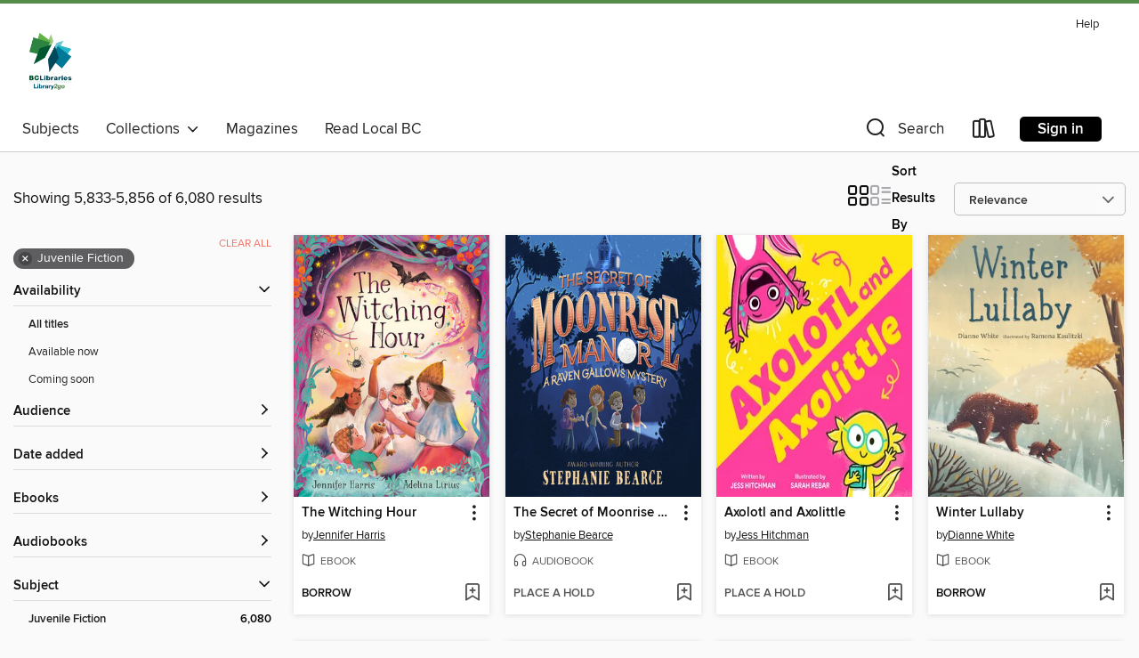

--- FILE ---
content_type: text/html; charset=utf-8
request_url: https://bcpl.overdrive.com/search?page=244&sortBy=relevance&subject=43
body_size: 50511
content:
<!DOCTYPE html>
<html lang="en" dir="ltr" class="no-js">
    <head>
        
    
        
    

    <meta name="twitter:title" property="og:title" content="British Columbia Libraries"/>
    <meta name="twitter:description" property="og:description" content="See search results in the British Columbia Libraries digital collection."/>
    <meta name="twitter:image" property="og:image" content="https://thunder.cdn.overdrive.com/logo-resized/1228?1721417763"/>
    <meta property="og:url" content="/search?page=244&amp;sortBy=relevance&amp;subject=43"/>
    <meta name="twitter:card" content="summary" />
    <meta property="og:site_name" content="British Columbia Libraries" />
    <meta name="twitter:site" content="@OverDriveLibs" />
    <meta property="og:locale" content="en" />
    <meta name="description" content="See search results in the British Columbia Libraries digital collection." />

        <meta http-equiv="X-UA-Compatible" content="IE=edge,chrome=1">
<meta name="viewport" content="width=device-width, initial-scale=1.0 user-scalable=1">





    
        
        
            
        

        <title>Juvenile Fiction - British Columbia Libraries - OverDrive</title>
    


<link rel='shortcut icon' type='image/x-icon' href='https://lightning.od-cdn.com/static/img/favicon.bb86d660d3929b5c0c65389d6a8e8aba.ico' />


    
        <meta name="twitter:title" property="og:title" content="British Columbia Libraries"/>
        <meta name="twitter:description" property="og:description" content="Browse, borrow, and enjoy titles from the British Columbia Libraries digital collection."/>
        <meta name="twitter:image" property="og:image" content="https://thunder.cdn.overdrive.com/logo-resized/1228?1721417763"/>
        <meta property="og:url" content="/search?page=244&amp;sortBy=relevance&amp;subject=43"/>
        <meta name="twitter:card" content="summary" />
        <meta property="og:site_name" content="British Columbia Libraries" />
        <meta name="twitter:site" content="@OverDriveLibs" />
        <meta property="og:locale" content="en" />
        
    
<!-- iOS smart app banner -->
    <meta name="apple-itunes-app" content="app-id=1076402606" />
    <!-- Google Play app banner -->
    <link rel="manifest" href="https://lightning.od-cdn.com/static/manifest.ed71e3d923d287cd1dce64ae0d3cc8b8.json">
    <meta name="google-play-app" content="app-id=com.overdrive.mobile.android.libby" />
    <!-- Windows Store app banner -->
    <meta name="msApplication-ID" content="2FA138F6.LibbybyOverDrive" />
    <meta name="msApplication-PackageFamilyName" content="2FA138F6.LibbybyOverDrive_daecb9042jmvt" />


        <link rel="stylesheet" type="text/css" href="https://lightning.od-cdn.com/static/vendor.bundle.min.5eabf64aeb625aca9acda7ccc8bb0256.css" onerror="cdnError(this)" />
        <link rel="stylesheet" type="text/css" href="https://lightning.od-cdn.com/static/app.bundle.min.4745c796acbdf898c17680b64a0334c9.css" onerror="cdnError(this)" />
        <link rel='shortcut icon' type='image/x-icon' href='https://lightning.od-cdn.com/static/img/favicon.bb86d660d3929b5c0c65389d6a8e8aba.ico' />

        
    <link rel="stylesheet" type="text/css" href="https://lightning.od-cdn.com/static/faceted-media.min.4cf2f9699e20c37ba2839a67bcf88d4d.css" />


        

<link rel="stylesheet" type="text/css" href="/assets/v3/css/45b2cd3100fbdebbdb6e3d5fa7e06ec7/colors.css?primary=%232f5f75&primaryR=47&primaryG=95&primaryB=117&primaryFontColor=%23fff&secondary=%23578b49&secondaryR=87&secondaryG=139&secondaryB=73&secondaryFontColor=%23fff&bannerIsSecondaryColor=false&defaultColor=%23222">

        <script>
    window.OverDrive = window.OverDrive || {};
    window.OverDrive.colors = {};
    window.OverDrive.colors.primary = "#2f5f75";
    window.OverDrive.colors.secondary = "#578b49";
    window.OverDrive.tenant = 177;
    window.OverDrive.libraryName = "British Columbia Libraries";
    window.OverDrive.advantageKey = "";
    window.OverDrive.libraryKey = "bcpl";
    window.OverDrive.accountIds = [-1];
    window.OverDrive.parentAccountKey = "bcpl";
    window.OverDrive.allFeatures = "";
    window.OverDrive.libraryConfigurations = {"autocomplete":{"enabled":true},"content-holds":{"enabled":true},"getACard":{"enabled":false},"backToMainCollectionLink":{"enabled":true},"promoteLibby":{"enabled":true},"switchToLibby":{"enabled":true},"disableOdAppAccess":{"enabled":true},"bannerIsSecondaryColor":{"enabled":false},"lexileScores":{"enabled":true},"atosLevels":{"enabled":true},"gradeLevels":{"enabled":true},"interestLevels":{"enabled":true},"readingHistory":{"enabled":true},"reciprocalLending":{"enabled":true},"OzoneAuthentication":{"enabled":true},"Notifications":{"enabled":true},"kindleFooter":{"enabled":false},"kindleNav":{"enabled":false},"kindleLoanFormatLimit":{"enabled":false},"kindleSearchOffer":{"enabled":false},"kindleLoanOffer":{"enabled":false},"sampleOnlyMode":{},"luckyDayMenuLink":{"enabled":true},"disableWishlist":{"enabled":false},"simplifiedNavigationBar":{"enabled":false},"geo-idc":{"enabled":false},"libby-footer-promo":{"enabled":false}};
    window.OverDrive.mediaItems = {"11091176":{"reserveId":"c5f2f780-f754-4751-a5e9-d41b1e128910","subjects":[{"id":"43","name":"Juvenile Fiction"},{"id":"44","name":"Juvenile Literature"},{"id":"66","name":"Poetry"}],"bisacCodes":["JUV029030","JUV039050","JUV057000"],"bisac":[{"code":"JUV029030","description":"JUVENILE FICTION / Science & Nature / Disasters"},{"code":"JUV039050","description":"Juvenile Fiction / Social Themes / Emotions & Feelings"},{"code":"JUV057000","description":"JUVENILE FICTION / Stories in Verse"}],"levels":[{"value":"3.9","id":"atos","name":"ATOS"},{"value":"4-8(MG)","id":"interest-level","name":"Interest Level"},{"low":"200","high":"300","value":"2-3","id":"reading-level","name":"Reading Level"}],"creators":[{"id":812051,"name":"Caroline Starr Rose","role":"Author","sortName":"Rose, Caroline Starr"}],"languages":[{"id":"en","name":"English"}],"imprint":{"id":"65452","name":"Nancy Paulsen Books"},"isBundledChild":false,"ratings":{"maturityLevel":{"id":"juvenile","name":"Juvenile"},"naughtyScore":{"id":"Juvenile","name":"Juvenile"}},"constraints":{"isDisneyEulaRequired":false},"reviewCounts":{"premium":7,"publisherSupplier":0},"isAvailable":true,"isPreReleaseTitle":false,"estimatedReleaseDate":"2025-05-13T04:00:00Z","sample":{"href":"https://samples.overdrive.com/?crid=c5f2f780-f754-4751-a5e9-d41b1e128910&.epub-sample.overdrive.com"},"publisher":{"id":"97290","name":"Penguin Young Readers Group"},"description":"<b>In this riveting coming-of-age survival story in verse perfect for fans of Alan Gratz, a fire lookout-in-training must find her courage when a wildfire breaks out on her watch.</b><br>Twelve-year-old Opal has a secret: she&rsquo;s deathly...","availableCopies":1,"ownedCopies":1,"luckyDayAvailableCopies":0,"luckyDayOwnedCopies":0,"holdsCount":0,"holdsRatio":0,"estimatedWaitDays":14,"isFastlane":false,"availabilityType":"normal","isRecommendableToLibrary":true,"isOwned":true,"isHoldable":true,"isAdvantageFiltered":false,"visitorEligible":false,"juvenileEligible":false,"youngAdultEligible":false,"contentAccessLevels":0,"classifications":{},"type":{"id":"ebook","name":"eBook"},"covers":{"cover150Wide":{"href":"https://img3.od-cdn.com/ImageType-150/1523-1/{C5F2F780-F754-4751-A5E9-D41B1E128910}IMG150.JPG","height":200,"width":150,"primaryColor":{"hex":"#AE9C5E","rgb":{"red":174,"green":156,"blue":94}},"isPlaceholderImage":false},"cover300Wide":{"href":"https://img2.od-cdn.com/ImageType-400/1523-1/{C5F2F780-F754-4751-A5E9-D41B1E128910}IMG400.JPG","height":400,"width":300,"primaryColor":{"hex":"#AB9657","rgb":{"red":171,"green":150,"blue":87}},"isPlaceholderImage":false},"cover510Wide":{"href":"https://img3.od-cdn.com/ImageType-100/1523-1/{C5F2F780-F754-4751-A5E9-D41B1E128910}IMG100.JPG","height":680,"width":510,"primaryColor":{"hex":"#AE995A","rgb":{"red":174,"green":153,"blue":90}},"isPlaceholderImage":false}},"id":"11091176","firstCreatorName":"Caroline Starr Rose","firstCreatorId":812051,"firstCreatorSortName":"Rose, Caroline Starr","title":"The Burning Season","sortTitle":"Burning Season","publishDate":"2025-05-13T00:00:00Z","publishDateText":"05/13/2025","formats":[{"identifiers":[{"type":"ISBN","value":"9780593617946"}],"rights":[],"onSaleDateUtc":"2025-05-13T04:00:00+00:00","hasAudioSynchronizedText":false,"isBundleParent":false,"isbn":"9780593617946","bundledContent":[],"sample":{"href":"https://samples.overdrive.com/?crid=c5f2f780-f754-4751-a5e9-d41b1e128910&.epub-sample.overdrive.com"},"fulfillmentType":"bifocal","id":"ebook-overdrive","name":"OverDrive Read"},{"identifiers":[{"type":"ISBN","value":"9780593617946"}],"rights":[],"fileSize":1740910,"onSaleDateUtc":"2025-05-13T04:00:00+00:00","hasAudioSynchronizedText":false,"isBundleParent":false,"isbn":"9780593617946","bundledContent":[],"fulfillmentType":"epub","accessibilityStatements":{"waysOfReading":["ModifiableDisplay","FullNonVisualReadingSupport","AlternativeText"],"conformance":["MeetsStandards"],"navigation":["TableOfContents","StructuredNavigation"],"richContent":[],"hazards":[],"legalConsiderations":[],"additionalInformation":["PageBreaks","HighContrastText","NonColorMeansOfConveyingInformation"],"certifiedBy":"Penguin Random House LLC","epubVersion":"1.1","wcagVersion":"2.1","wcagLevel":"AA","summaryStatement":"This ebook features mark-up that supports accessibility and enables compatibility with assistive technology. It has been designed to allow display properties to be modified by the reader. The file includes a table of contents, a defined reading order, and ARIA roles to identify key sections and improve the reading experience. A page list and page break locations help readers coordinate with the print edition. Headings allow readers to navigate the ebook quickly by level. Images are well described in conformance with WCAG 2.1 Level AA. Colors meet WCAG 2.1 Level AA contrast standards. There are no hazards."},"id":"ebook-epub-adobe","name":"EPUB eBook"},{"identifiers":[{"type":"KoboBookID","value":"c9462101-f0f4-39c2-9b79-bd21f740ef79"}],"rights":[],"onSaleDateUtc":"2025-05-13T04:00:00+00:00","hasAudioSynchronizedText":false,"isBundleParent":false,"bundledContent":[],"fulfillmentType":"kobo","id":"ebook-kobo","name":"Kobo eBook"}],"publisherAccount":{"id":"3738","name":"Penguin Group (USA), Inc."}},"11103606":{"reserveId":"66405eff-1d0e-4522-8c73-29ad1ca70521","subjects":[{"id":"24","name":"Fantasy"},{"id":"43","name":"Juvenile Fiction"},{"id":"44","name":"Juvenile Literature"}],"bisacCodes":["JUV011030","JUV037000","JUV039060"],"bisac":[{"code":"JUV011030","description":"JUVENILE FICTION / Hispanic & Latino"},{"code":"JUV037000","description":"JUVENILE FICTION / Fantasy / General"},{"code":"JUV039060","description":"Juvenile Fiction / Social Themes / Friendship"}],"levels":[{"value":"5.6","id":"atos","name":"ATOS"},{"value":"800","id":"lexile","name":"Lexile Score"},{"value":"4-8(MG)","id":"interest-level","name":"Interest Level"},{"low":"300","high":"400","value":"3-4","id":"reading-level","name":"Reading Level"}],"creators":[{"id":2081858,"name":"Claribel A. Ortega","role":"Author","sortName":"Ortega, Claribel A."},{"id":1207048,"name":"Cyrina Fiallo","role":"Narrator","sortName":"Fiallo, Cyrina"}],"languages":[{"id":"en","name":"English"}],"imprint":{"id":"151670","name":"Scholastic Audio Books"},"isBundledChild":false,"ratings":{"maturityLevel":{"id":"juvenile","name":"Juvenile"},"naughtyScore":{"id":"Juvenile","name":"Juvenile"}},"constraints":{"isDisneyEulaRequired":false},"reviewCounts":{"premium":1,"publisherSupplier":0},"isAvailable":false,"isPreReleaseTitle":false,"estimatedReleaseDate":"2024-10-01T04:00:00Z","sample":{"href":"https://samples.overdrive.com/?crid=66405eff-1d0e-4522-8c73-29ad1ca70521&.epub-sample.overdrive.com"},"publisher":{"id":"294318","name":"Scholastic Inc."},"series":"Witchlings","description":"<B>From <B><I>New York Times</I></B> bestselling and award-winning author Claribel A. Ortega: The third book<B><I></I></B>in the spellbinding Witchlings series!</B><P></P><P>It's been months since the end of the Golden Frog Games, and a cure for...","availableCopies":0,"ownedCopies":1,"luckyDayAvailableCopies":0,"luckyDayOwnedCopies":0,"holdsCount":3,"holdsRatio":3,"estimatedWaitDays":56,"isFastlane":false,"availabilityType":"normal","isRecommendableToLibrary":true,"isOwned":true,"isHoldable":true,"isAdvantageFiltered":false,"visitorEligible":false,"juvenileEligible":false,"youngAdultEligible":false,"contentAccessLevels":0,"classifications":{},"type":{"id":"audiobook","name":"Audiobook"},"covers":{"cover150Wide":{"href":"https://img2.od-cdn.com/ImageType-150/1837-1/{66405EFF-1D0E-4522-8C73-29AD1CA70521}IMG150.JPG","height":200,"width":150,"primaryColor":{"hex":"#281236","rgb":{"red":40,"green":18,"blue":54}},"isPlaceholderImage":false},"cover300Wide":{"href":"https://img2.od-cdn.com/ImageType-400/1837-1/{66405EFF-1D0E-4522-8C73-29AD1CA70521}IMG400.JPG","height":400,"width":300,"primaryColor":{"hex":"#250D2F","rgb":{"red":37,"green":13,"blue":47}},"isPlaceholderImage":false},"cover510Wide":{"href":"https://img1.od-cdn.com/ImageType-100/1837-1/{66405EFF-1D0E-4522-8C73-29AD1CA70521}IMG100.JPG","height":680,"width":510,"primaryColor":{"hex":"#250D2F","rgb":{"red":37,"green":13,"blue":47}},"isPlaceholderImage":false}},"id":"11103606","firstCreatorName":"Claribel A. Ortega","firstCreatorId":2081858,"firstCreatorSortName":"Ortega, Claribel A.","title":"House of Elephants","sortTitle":"House of Elephants","edition":"Unabridged","publishDate":"2024-10-01T00:00:00Z","publishDateText":"10/01/2024","formats":[{"identifiers":[{"type":"ISBN","value":"9781546137337"}],"rights":[],"fileSize":283923984,"onSaleDateUtc":"2024-10-01T04:00:00+00:00","duration":"09:51:30","hasAudioSynchronizedText":false,"isBundleParent":false,"isbn":"9781546137337","bundledContent":[],"sample":{"href":"https://samples.overdrive.com/?crid=66405eff-1d0e-4522-8c73-29ad1ca70521&.epub-sample.overdrive.com"},"fulfillmentType":"bifocal","id":"audiobook-overdrive","name":"OverDrive Listen audiobook"},{"identifiers":[{"type":"ISBN","value":"9781546137337"}],"rights":[],"fileSize":283951836,"onSaleDateUtc":"2024-10-01T04:00:00+00:00","partCount":8,"duration":"09:56:26","hasAudioSynchronizedText":false,"isBundleParent":false,"isbn":"9781546137337","bundledContent":[],"fulfillmentType":"odm","id":"audiobook-mp3","name":"MP3 audiobook"}],"publisherAccount":{"id":"4835","name":"Scholastic Inc. Audiobooks"},"detailedSeries":{"seriesId":1629052,"seriesName":"Witchlings","readingOrder":"3","rank":8}},"11107569":{"reserveId":"bad2fd09-f242-441e-9bbd-5c210ac95a61","subjects":[{"id":"43","name":"Juvenile Fiction"},{"id":"44","name":"Juvenile Literature"},{"id":"80","name":"Science Fiction"}],"bisacCodes":["JUV036000","JUV039060","JUV039100"],"bisac":[{"code":"JUV036000","description":"Juvenile Fiction / Technology / General"},{"code":"JUV039060","description":"Juvenile Fiction / Social Themes / Friendship"},{"code":"JUV039100","description":"Juvenile Fiction / Social Themes / Peer Pressure"}],"levels":[],"creators":[{"id":248431,"name":"Elissa Brent Weissman","role":"Author","sortName":"Weissman, Elissa Brent"}],"languages":[{"id":"en","name":"English"}],"imprint":{"id":"65176","name":"Dial Books"},"isBundledChild":false,"ratings":{"maturityLevel":{"id":"juvenile","name":"Juvenile"},"naughtyScore":{"id":"Juvenile","name":"Juvenile"}},"constraints":{"isDisneyEulaRequired":false},"reviewCounts":{"premium":2,"publisherSupplier":0},"isAvailable":true,"isPreReleaseTitle":false,"estimatedReleaseDate":"2025-05-20T04:00:00Z","sample":{"href":"https://samples.overdrive.com/?crid=bad2fd09-f242-441e-9bbd-5c210ac95a61&.epub-sample.overdrive.com"},"publisher":{"id":"97290","name":"Penguin Young Readers Group"},"description":"<b>In this timely contemporary middle grade novel from award-winning author Elissa Brent Weissman, two girls find their private struggles against their influencer mothers going very public</b><br>Quiet, introverted Hadley and...","availableCopies":1,"ownedCopies":1,"luckyDayAvailableCopies":0,"luckyDayOwnedCopies":0,"holdsCount":0,"holdsRatio":0,"estimatedWaitDays":14,"isFastlane":false,"availabilityType":"normal","isRecommendableToLibrary":true,"isOwned":true,"isHoldable":true,"isAdvantageFiltered":false,"visitorEligible":false,"juvenileEligible":false,"youngAdultEligible":false,"contentAccessLevels":0,"classifications":{},"type":{"id":"ebook","name":"eBook"},"covers":{"cover150Wide":{"href":"https://img3.od-cdn.com/ImageType-150/1523-1/{BAD2FD09-F242-441E-9BBD-5C210AC95A61}IMG150.JPG","height":200,"width":150,"primaryColor":{"hex":"#98D8F1","rgb":{"red":152,"green":216,"blue":241}},"isPlaceholderImage":false},"cover300Wide":{"href":"https://img2.od-cdn.com/ImageType-400/1523-1/{BAD2FD09-F242-441E-9BBD-5C210AC95A61}IMG400.JPG","height":400,"width":300,"primaryColor":{"hex":"#89DAED","rgb":{"red":137,"green":218,"blue":237}},"isPlaceholderImage":false},"cover510Wide":{"href":"https://img2.od-cdn.com/ImageType-100/1523-1/{BAD2FD09-F242-441E-9BBD-5C210AC95A61}IMG100.JPG","height":680,"width":510,"primaryColor":{"hex":"#92D8F1","rgb":{"red":146,"green":216,"blue":241}},"isPlaceholderImage":false}},"id":"11107569","firstCreatorName":"Elissa Brent Weissman","firstCreatorId":248431,"firstCreatorSortName":"Weissman, Elissa Brent","title":"So Over Sharing","sortTitle":"So Over Sharing","publishDate":"2025-05-20T00:00:00Z","publishDateText":"05/20/2025","formats":[{"identifiers":[{"type":"ISBN","value":"9780593857427"}],"rights":[],"onSaleDateUtc":"2025-05-20T04:00:00+00:00","hasAudioSynchronizedText":false,"isBundleParent":false,"isbn":"9780593857427","bundledContent":[],"sample":{"href":"https://samples.overdrive.com/?crid=bad2fd09-f242-441e-9bbd-5c210ac95a61&.epub-sample.overdrive.com"},"fulfillmentType":"bifocal","id":"ebook-overdrive","name":"OverDrive Read"},{"identifiers":[{"type":"ISBN","value":"9780593857427"}],"rights":[],"fileSize":4351742,"onSaleDateUtc":"2025-05-20T04:00:00+00:00","hasAudioSynchronizedText":false,"isBundleParent":false,"isbn":"9780593857427","bundledContent":[],"fulfillmentType":"epub","accessibilityStatements":{"waysOfReading":["ModifiableDisplay","FullNonVisualReadingSupport","AlternativeText"],"conformance":["MeetsStandards"],"navigation":["TableOfContents","StructuredNavigation"],"richContent":[],"hazards":[],"legalConsiderations":[],"additionalInformation":["PageBreaks","HighContrastText","NonColorMeansOfConveyingInformation"],"certifiedBy":"Penguin Random House LLC","epubVersion":"1.1","wcagVersion":"2.1","wcagLevel":"AA","summaryStatement":"This ebook features mark-up that supports accessibility and enables compatibility with assistive technology. It has been designed to allow display properties to be modified by the reader. The file includes a table of contents, a defined reading order, and ARIA roles to identify key sections and improve the reading experience. A page list and page break locations help readers coordinate with the print edition. Headings allow readers to navigate the ebook quickly by level. Images are well described in conformance with WCAG 2.1 Level AA. Colors meet WCAG 2.1 Level AA contrast standards. There are no hazards."},"id":"ebook-epub-adobe","name":"EPUB eBook"},{"identifiers":[{"type":"KoboBookID","value":"a483aaf5-82b8-3fa0-b30d-2d510c13cfdd"}],"rights":[],"onSaleDateUtc":"2025-05-20T04:00:00+00:00","hasAudioSynchronizedText":false,"isBundleParent":false,"bundledContent":[],"fulfillmentType":"kobo","id":"ebook-kobo","name":"Kobo eBook"}],"publisherAccount":{"id":"3738","name":"Penguin Group (USA), Inc."}},"11107683":{"reserveId":"40f14b5d-b9b2-4e3e-bb19-3570f7e146f4","subjects":[{"id":"43","name":"Juvenile Fiction"},{"id":"44","name":"Juvenile Literature"}],"bisacCodes":["JUV035000","JUV039050","JUV077000"],"bisac":[{"code":"JUV035000","description":"Juvenile Fiction / School & Education"},{"code":"JUV039050","description":"Juvenile Fiction / Social Themes / Emotions & Feelings"},{"code":"JUV077000","description":"Juvenile Fiction / Neurodiversity"}],"levels":[],"creators":[{"id":738359,"name":"Lynda Mullaly Hunt","role":"Author","sortName":"Hunt, Lynda Mullaly"},{"id":606454,"name":"Nancy Carpenter","role":"Illustrator","sortName":"Carpenter, Nancy"}],"languages":[{"id":"en","name":"English"}],"imprint":{"id":"65452","name":"Nancy Paulsen Books"},"isBundledChild":false,"ratings":{"maturityLevel":{"id":"juvenile","name":"Juvenile"},"naughtyScore":{"id":"Juvenile","name":"Juvenile"}},"constraints":{"isDisneyEulaRequired":false},"reviewCounts":{"premium":2,"publisherSupplier":0},"isAvailable":true,"isPreReleaseTitle":false,"estimatedReleaseDate":"2025-05-20T04:00:00Z","sample":{"href":"https://samples.overdrive.com/?crid=40f14b5d-b9b2-4e3e-bb19-3570f7e146f4&.epub-sample.overdrive.com"},"publisher":{"id":"97290","name":"Penguin Young Readers Group"},"description":"<b>An uplifting picture book celebrating neurodiversity, starring characters from Lynda Mullaly Hunt's <i>New York Times </i>bestselling novel <i>Fish in a Tree</i></b><br>Oliver&rsquo;s brain is a volcano of ideas&mdash;always bubbling with...","availableCopies":1,"ownedCopies":1,"luckyDayAvailableCopies":0,"luckyDayOwnedCopies":0,"holdsCount":0,"holdsRatio":0,"estimatedWaitDays":14,"isFastlane":false,"availabilityType":"normal","isRecommendableToLibrary":true,"isOwned":true,"isHoldable":true,"isAdvantageFiltered":false,"visitorEligible":false,"juvenileEligible":false,"youngAdultEligible":false,"contentAccessLevels":0,"classifications":{},"type":{"id":"ebook","name":"eBook"},"covers":{"cover150Wide":{"href":"https://img1.od-cdn.com/ImageType-150/1523-1/{40F14B5D-B9B2-4E3E-BB19-3570F7E146F4}IMG150.JPG","height":200,"width":150,"primaryColor":{"hex":"#ECF7FD","rgb":{"red":236,"green":247,"blue":253}},"isPlaceholderImage":false},"cover300Wide":{"href":"https://img1.od-cdn.com/ImageType-400/1523-1/{40F14B5D-B9B2-4E3E-BB19-3570F7E146F4}IMG400.JPG","height":400,"width":300,"primaryColor":{"hex":"#ECF7FD","rgb":{"red":236,"green":247,"blue":253}},"isPlaceholderImage":false},"cover510Wide":{"href":"https://img1.od-cdn.com/ImageType-100/1523-1/{40F14B5D-B9B2-4E3E-BB19-3570F7E146F4}IMG100.JPG","height":680,"width":510,"primaryColor":{"hex":"#ECF7FD","rgb":{"red":236,"green":247,"blue":253}},"isPlaceholderImage":false}},"id":"11107683","firstCreatorName":"Lynda Mullaly Hunt","firstCreatorId":738359,"firstCreatorSortName":"Hunt, Lynda Mullaly","title":"Wish in a Tree","sortTitle":"Wish in a Tree","publishDate":"2025-05-20T00:00:00Z","publishDateText":"05/20/2025","formats":[{"identifiers":[{"type":"ISBN","value":"9781524739690"}],"rights":[],"onSaleDateUtc":"2025-05-20T04:00:00+00:00","hasAudioSynchronizedText":false,"isBundleParent":false,"isbn":"9781524739690","bundledContent":[],"sample":{"href":"https://samples.overdrive.com/?crid=40f14b5d-b9b2-4e3e-bb19-3570f7e146f4&.epub-sample.overdrive.com"},"fulfillmentType":"bifocal","id":"ebook-overdrive","name":"OverDrive Read"},{"identifiers":[{"type":"KoboBookID","value":"6f7b7cd4-d9a0-3e19-b0b9-4f6ad2fda84e"}],"rights":[],"onSaleDateUtc":"2025-05-20T04:00:00+00:00","hasAudioSynchronizedText":false,"isBundleParent":false,"bundledContent":[],"fulfillmentType":"kobo","id":"ebook-kobo","name":"Kobo eBook"}],"publisherAccount":{"id":"3738","name":"Penguin Group (USA), Inc."}},"11107699":{"reserveId":"92e124e3-d176-4574-a1ab-3b29cf6443f8","subjects":[{"id":"43","name":"Juvenile Fiction"},{"id":"44","name":"Juvenile Literature"},{"id":"66","name":"Poetry"}],"bisacCodes":["JUV030020","JUV033270","JUV057000"],"bisac":[{"code":"JUV030020","description":"JUVENILE FICTION / Places / Asia"},{"code":"JUV033270","description":"Juvenile Fiction / Religious / Muslim "},{"code":"JUV057000","description":"JUVENILE FICTION / Stories in Verse"}],"levels":[],"creators":[{"id":1119254,"name":"Reem Faruqi","role":"Author","sortName":"Faruqi, Reem"},{"id":185131,"name":"Soneela Nankani","role":"Narrator","sortName":"Nankani, Soneela"}],"languages":[{"id":"en","name":"English"}],"isBundledChild":false,"ratings":{"maturityLevel":{"id":"juvenile","name":"Juvenile"},"naughtyScore":{"id":"Juvenile","name":"Juvenile"}},"constraints":{"isDisneyEulaRequired":false},"reviewCounts":{"premium":5,"publisherSupplier":0},"isAvailable":true,"isPreReleaseTitle":false,"estimatedReleaseDate":"2025-05-20T04:00:00Z","sample":{"href":"https://samples.overdrive.com/?crid=92e124e3-d176-4574-a1ab-3b29cf6443f8&.epub-sample.overdrive.com"},"publisher":{"id":"582","name":"HarperCollins"},"description":"<p><strong>From the award-winning author of Unsettled, Reem Faruqi, comes a stirring coming-of-age story about a Muslim girl who, during the Partition of India, must learn to cope with loss, guilt, and change in order to grow. Perfect for fans of...","availableCopies":1,"ownedCopies":1,"luckyDayAvailableCopies":0,"luckyDayOwnedCopies":0,"holdsCount":0,"holdsRatio":0,"estimatedWaitDays":14,"isFastlane":false,"availabilityType":"normal","isRecommendableToLibrary":true,"isOwned":true,"isHoldable":true,"isAdvantageFiltered":false,"visitorEligible":false,"juvenileEligible":false,"youngAdultEligible":false,"contentAccessLevels":0,"classifications":{},"type":{"id":"audiobook","name":"Audiobook"},"covers":{"cover150Wide":{"href":"https://img1.od-cdn.com/ImageType-150/0293-1/{92E124E3-D176-4574-A1AB-3B29CF6443F8}IMG150.JPG","height":200,"width":150,"primaryColor":{"hex":"#5FB8E4","rgb":{"red":95,"green":184,"blue":228}},"isPlaceholderImage":false},"cover300Wide":{"href":"https://img1.od-cdn.com/ImageType-400/0293-1/{92E124E3-D176-4574-A1AB-3B29CF6443F8}IMG400.JPG","height":400,"width":300,"primaryColor":{"hex":"#5BB6E2","rgb":{"red":91,"green":182,"blue":226}},"isPlaceholderImage":false},"cover510Wide":{"href":"https://img1.od-cdn.com/ImageType-100/0293-1/{92E124E3-D176-4574-A1AB-3B29CF6443F8}IMG100.JPG","height":680,"width":510,"primaryColor":{"hex":"#5CB9E4","rgb":{"red":92,"green":185,"blue":228}},"isPlaceholderImage":false}},"id":"11107699","firstCreatorName":"Reem Faruqi","firstCreatorId":1119254,"firstCreatorSortName":"Faruqi, Reem","title":"Zarina Divided","sortTitle":"Zarina Divided","edition":"Unabridged","publishDate":"2025-05-20T00:00:00Z","publishDateText":"05/20/2025","formats":[{"identifiers":[{"type":"ISBN","value":"9780063285026"}],"rights":[],"fileSize":103859190,"onSaleDateUtc":"2025-05-20T04:00:00+00:00","duration":"03:36:18","hasAudioSynchronizedText":false,"isBundleParent":true,"isbn":"9780063285026","bundledContent":[{"titleId":11858878},{"titleId":11858878}],"sample":{"href":"https://samples.overdrive.com/?crid=92e124e3-d176-4574-a1ab-3b29cf6443f8&.epub-sample.overdrive.com"},"fulfillmentType":"bifocal","id":"audiobook-overdrive","name":"OverDrive Listen audiobook"},{"identifiers":[{"type":"ISBN","value":"9780063285026"}],"rights":[],"fileSize":104305350,"onSaleDateUtc":"2025-05-20T04:00:00+00:00","partCount":130,"duration":"03:35:18","hasAudioSynchronizedText":false,"isBundleParent":true,"isbn":"9780063285026","bundledContent":[{"titleId":11858878},{"titleId":11858878}],"fulfillmentType":"odm","id":"audiobook-mp3","name":"MP3 audiobook"}],"publisherAccount":{"id":"436","name":"HarperCollins Publishers Inc."}},"11120166":{"reserveId":"1cd8383f-8d0f-4ef4-88de-a3e97c580b01","subjects":[{"id":"24","name":"Fantasy"},{"id":"43","name":"Juvenile Fiction"},{"id":"44","name":"Juvenile Literature"}],"bisacCodes":["JUV013040","JUV037060","JUV039050"],"bisac":[{"code":"JUV013040","description":"Juvenile Fiction / Family / New Baby"},{"code":"JUV037060","description":"JUVENILE FICTION / Fantasy / Witches & Wizards"},{"code":"JUV039050","description":"Juvenile Fiction / Social Themes / Emotions & Feelings"}],"levels":[{"value":"620","id":"lexile","name":"Lexile Score"},{"low":"200","high":"300","value":"2-3","id":"reading-level","name":"Reading Level"}],"creators":[{"id":290391,"name":"Steve Smallman","role":"Author","sortName":"Smallman, Steve"},{"id":2636368,"name":"Esther Hernando","role":"Illustrator","sortName":"Hernando, Esther"}],"languages":[{"id":"en","name":"English"}],"imprint":{"id":"101192","name":"Jolly Fish Press"},"isBundledChild":false,"ratings":{"maturityLevel":{"id":"juvenile","name":"Juvenile"},"naughtyScore":{"id":"Juvenile","name":"Juvenile"}},"constraints":{"isDisneyEulaRequired":false},"reviewCounts":{"premium":1,"publisherSupplier":0},"isAvailable":true,"isPreReleaseTitle":false,"estimatedReleaseDate":"2025-01-01T05:00:00Z","sample":{"href":"https://samples.overdrive.com/?crid=1cd8383f-8d0f-4ef4-88de-a3e97c580b01&.epub-sample.overdrive.com"},"publisher":{"id":"134381","name":"North Star Editions"},"subtitle":"Book 1","series":"Maggie Sparks","description":"Maggie Sparks does NOT want a baby brother!\nEspecially not one who is noisy, smelly, and gets ALL the attention.\nThe good thing is, Maggie's a witch. A super powerful, super smart, super talented witch . . . who sometimes gets her spells wrong....","availableCopies":1,"ownedCopies":1,"luckyDayAvailableCopies":0,"luckyDayOwnedCopies":0,"holdsCount":0,"holdsRatio":0,"estimatedWaitDays":14,"isFastlane":false,"availabilityType":"normal","isRecommendableToLibrary":true,"isOwned":true,"isHoldable":true,"isAdvantageFiltered":false,"visitorEligible":false,"juvenileEligible":false,"youngAdultEligible":false,"contentAccessLevels":0,"classifications":{},"type":{"id":"ebook","name":"eBook"},"covers":{"cover150Wide":{"href":"https://img1.od-cdn.com/ImageType-150/7218-1/{1CD8383F-8D0F-4EF4-88DE-A3E97C580B01}IMG150.JPG","height":200,"width":150,"primaryColor":{"hex":"#9EC35C","rgb":{"red":158,"green":195,"blue":92}},"isPlaceholderImage":false},"cover300Wide":{"href":"https://img3.od-cdn.com/ImageType-400/7218-1/{1CD8383F-8D0F-4EF4-88DE-A3E97C580B01}IMG400.JPG","height":400,"width":300,"primaryColor":{"hex":"#9EC35C","rgb":{"red":158,"green":195,"blue":92}},"isPlaceholderImage":false},"cover510Wide":{"href":"https://img3.od-cdn.com/ImageType-100/7218-1/{1CD8383F-8D0F-4EF4-88DE-A3E97C580B01}IMG100.JPG","height":680,"width":510,"primaryColor":{"hex":"#9EC35C","rgb":{"red":158,"green":195,"blue":92}},"isPlaceholderImage":false}},"id":"11120166","firstCreatorName":"Steve Smallman","firstCreatorId":290391,"firstCreatorSortName":"Smallman, Steve","title":"Maggie Sparks and the Monster Baby","sortTitle":"Maggie Sparks and the Monster Baby Book 01","publishDate":"2025-01-01T00:00:00Z","publishDateText":"01/01/2025","formats":[{"identifiers":[{"type":"ISBN","value":"9781631639258"}],"rights":[],"onSaleDateUtc":"2025-01-01T05:00:00+00:00","hasAudioSynchronizedText":false,"isBundleParent":false,"isbn":"9781631639258","bundledContent":[],"sample":{"href":"https://samples.overdrive.com/?crid=1cd8383f-8d0f-4ef4-88de-a3e97c580b01&.epub-sample.overdrive.com"},"fulfillmentType":"bifocal","id":"ebook-overdrive","name":"OverDrive Read"},{"identifiers":[{"type":"KoboBookID","value":"dfe7aa1d-cc1b-3cf6-88e4-fa2cfe97b5e3"}],"rights":[],"onSaleDateUtc":"2025-01-01T05:00:00+00:00","hasAudioSynchronizedText":false,"isBundleParent":false,"bundledContent":[],"fulfillmentType":"kobo","id":"ebook-kobo","name":"Kobo eBook"}],"publisherAccount":{"id":"36713","name":"North Star Editions"},"detailedSeries":{"seriesId":1832951,"seriesName":"Maggie Sparks","readingOrder":"1","rank":2}},"11120167":{"reserveId":"bd0eaa80-9ab3-4f2c-8417-b61eece7132f","subjects":[{"id":"24","name":"Fantasy"},{"id":"43","name":"Juvenile Fiction"},{"id":"44","name":"Juvenile Literature"}],"bisacCodes":["JUV037060","JUV039050","JUV039090"],"bisac":[{"code":"JUV037060","description":"JUVENILE FICTION / Fantasy / Witches & Wizards"},{"code":"JUV039050","description":"Juvenile Fiction / Social Themes / Emotions & Feelings"},{"code":"JUV039090","description":"Juvenile Fiction / Social Themes / New Experience"}],"levels":[{"value":"630","id":"lexile","name":"Lexile Score"},{"low":"200","high":"300","value":"2-3","id":"reading-level","name":"Reading Level"}],"creators":[{"id":290391,"name":"Steve Smallman","role":"Author","sortName":"Smallman, Steve"},{"id":2636368,"name":"Esther Hernando","role":"Illustrator","sortName":"Hernando, Esther"}],"languages":[{"id":"en","name":"English"}],"imprint":{"id":"101192","name":"Jolly Fish Press"},"isBundledChild":false,"ratings":{"maturityLevel":{"id":"juvenile","name":"Juvenile"},"naughtyScore":{"id":"Juvenile","name":"Juvenile"}},"constraints":{"isDisneyEulaRequired":false},"reviewCounts":{"premium":1,"publisherSupplier":0},"isAvailable":true,"isPreReleaseTitle":false,"estimatedReleaseDate":"2025-01-01T05:00:00Z","sample":{"href":"https://samples.overdrive.com/?crid=bd0eaa80-9ab3-4f2c-8417-b61eece7132f&.epub-sample.overdrive.com"},"publisher":{"id":"134381","name":"North Star Editions"},"subtitle":"Book 2","series":"Maggie Sparks","description":"Maggie Sparks does NOT like swimming!\nIt's cold and wet and, worst of all, she's not very good at it.\nSo when Mom decides to sign her up for swimming lessons, Maggie is not happy. Thankfully, Maggie is a super powerful, super smart, super...","availableCopies":1,"ownedCopies":1,"luckyDayAvailableCopies":0,"luckyDayOwnedCopies":0,"holdsCount":0,"holdsRatio":0,"estimatedWaitDays":14,"isFastlane":false,"availabilityType":"normal","isRecommendableToLibrary":true,"isOwned":true,"isHoldable":true,"isAdvantageFiltered":false,"visitorEligible":false,"juvenileEligible":false,"youngAdultEligible":false,"contentAccessLevels":0,"classifications":{},"type":{"id":"ebook","name":"eBook"},"covers":{"cover150Wide":{"href":"https://img3.od-cdn.com/ImageType-150/7218-1/{BD0EAA80-9AB3-4F2C-8417-B61EECE7132F}IMG150.JPG","height":200,"width":150,"primaryColor":{"hex":"#D7818C","rgb":{"red":215,"green":129,"blue":140}},"isPlaceholderImage":false},"cover300Wide":{"href":"https://img3.od-cdn.com/ImageType-400/7218-1/{BD0EAA80-9AB3-4F2C-8417-B61EECE7132F}IMG400.JPG","height":400,"width":300,"primaryColor":{"hex":"#D6808B","rgb":{"red":214,"green":128,"blue":139}},"isPlaceholderImage":false},"cover510Wide":{"href":"https://img3.od-cdn.com/ImageType-100/7218-1/{BD0EAA80-9AB3-4F2C-8417-B61EECE7132F}IMG100.JPG","height":680,"width":510,"primaryColor":{"hex":"#D6808B","rgb":{"red":214,"green":128,"blue":139}},"isPlaceholderImage":false}},"id":"11120167","firstCreatorName":"Steve Smallman","firstCreatorId":290391,"firstCreatorSortName":"Smallman, Steve","title":"Maggie Sparks and the Swimming Pool Sharks","sortTitle":"Maggie Sparks and the Swimming Pool Sharks Book 02","publishDate":"2025-01-01T00:00:00Z","publishDateText":"01/01/2025","formats":[{"identifiers":[{"type":"ISBN","value":"9781631639289"}],"rights":[],"onSaleDateUtc":"2025-01-01T05:00:00+00:00","hasAudioSynchronizedText":false,"isBundleParent":false,"isbn":"9781631639289","bundledContent":[],"sample":{"href":"https://samples.overdrive.com/?crid=bd0eaa80-9ab3-4f2c-8417-b61eece7132f&.epub-sample.overdrive.com"},"fulfillmentType":"bifocal","id":"ebook-overdrive","name":"OverDrive Read"},{"identifiers":[{"type":"KoboBookID","value":"df5df0e1-cd42-332b-bfce-bba8830ecd19"}],"rights":[],"onSaleDateUtc":"2025-01-01T05:00:00+00:00","hasAudioSynchronizedText":false,"isBundleParent":false,"bundledContent":[],"fulfillmentType":"kobo","id":"ebook-kobo","name":"Kobo eBook"}],"publisherAccount":{"id":"36713","name":"North Star Editions"},"detailedSeries":{"seriesId":1832951,"seriesName":"Maggie Sparks","readingOrder":"2","rank":5}},"11120168":{"reserveId":"c321bf82-c6e2-4ad8-b8d9-92462da4adc2","subjects":[{"id":"24","name":"Fantasy"},{"id":"43","name":"Juvenile Fiction"},{"id":"44","name":"Juvenile Literature"}],"bisacCodes":["JUV037060","JUV039060","JUV039220"],"bisac":[{"code":"JUV037060","description":"JUVENILE FICTION / Fantasy / Witches & Wizards"},{"code":"JUV039060","description":"Juvenile Fiction / Social Themes / Friendship"},{"code":"JUV039220","description":"Juvenile Fiction / Social Themes / Values & Virtues"}],"levels":[],"creators":[{"id":290391,"name":"Steve Smallman","role":"Author","sortName":"Smallman, Steve"},{"id":2636368,"name":"Esther Hernando","role":"Illustrator","sortName":"Hernando, Esther"}],"languages":[{"id":"en","name":"English"}],"imprint":{"id":"101192","name":"Jolly Fish Press"},"isBundledChild":false,"ratings":{"maturityLevel":{"id":"juvenile","name":"Juvenile"},"naughtyScore":{"id":"Juvenile","name":"Juvenile"}},"constraints":{"isDisneyEulaRequired":false},"reviewCounts":{"premium":1,"publisherSupplier":0},"isAvailable":true,"isPreReleaseTitle":false,"estimatedReleaseDate":"2025-01-01T05:00:00Z","sample":{"href":"https://samples.overdrive.com/?crid=c321bf82-c6e2-4ad8-b8d9-92462da4adc2&.epub-sample.overdrive.com"},"publisher":{"id":"134381","name":"North Star Editions"},"subtitle":"Book 3","series":"Maggie Sparks","description":"Maggie Sparks is NOT telling the truth!\nWell, not now that everyone's believed her lying cousin Ella over her, landing Maggie in BIG trouble.\nBut the more lies Maggie tells, the more chaos they cause, and the less her best friend, Arthur, wants...","availableCopies":1,"ownedCopies":1,"luckyDayAvailableCopies":0,"luckyDayOwnedCopies":0,"holdsCount":0,"holdsRatio":0,"estimatedWaitDays":14,"isFastlane":false,"availabilityType":"normal","isRecommendableToLibrary":true,"isOwned":true,"isHoldable":true,"isAdvantageFiltered":false,"visitorEligible":false,"juvenileEligible":false,"youngAdultEligible":false,"contentAccessLevels":0,"classifications":{},"type":{"id":"ebook","name":"eBook"},"covers":{"cover150Wide":{"href":"https://img2.od-cdn.com/ImageType-150/7218-1/{C321BF82-C6E2-4AD8-B8D9-92462DA4ADC2}IMG150.JPG","height":200,"width":150,"primaryColor":{"hex":"#F1D64B","rgb":{"red":241,"green":214,"blue":75}},"isPlaceholderImage":false},"cover300Wide":{"href":"https://img3.od-cdn.com/ImageType-400/7218-1/{C321BF82-C6E2-4AD8-B8D9-92462DA4ADC2}IMG400.JPG","height":400,"width":300,"primaryColor":{"hex":"#F1D64B","rgb":{"red":241,"green":214,"blue":75}},"isPlaceholderImage":false},"cover510Wide":{"href":"https://img1.od-cdn.com/ImageType-100/7218-1/{C321BF82-C6E2-4AD8-B8D9-92462DA4ADC2}IMG100.JPG","height":680,"width":510,"primaryColor":{"hex":"#F1D64B","rgb":{"red":241,"green":214,"blue":75}},"isPlaceholderImage":false}},"id":"11120168","firstCreatorName":"Steve Smallman","firstCreatorId":290391,"firstCreatorSortName":"Smallman, Steve","title":"Maggie Sparks and the Truth Dragon","sortTitle":"Maggie Sparks and the Truth Dragon Book 03","publishDate":"2025-01-01T00:00:00Z","publishDateText":"01/01/2025","formats":[{"identifiers":[{"type":"ISBN","value":"9781631639319"}],"rights":[],"onSaleDateUtc":"2025-01-01T05:00:00+00:00","hasAudioSynchronizedText":false,"isBundleParent":false,"isbn":"9781631639319","bundledContent":[],"sample":{"href":"https://samples.overdrive.com/?crid=c321bf82-c6e2-4ad8-b8d9-92462da4adc2&.epub-sample.overdrive.com"},"fulfillmentType":"bifocal","id":"ebook-overdrive","name":"OverDrive Read"},{"identifiers":[{"type":"KoboBookID","value":"c83cfb15-e3c6-3b02-8222-0673485fcd7e"}],"rights":[],"onSaleDateUtc":"2025-01-01T05:00:00+00:00","hasAudioSynchronizedText":false,"isBundleParent":false,"bundledContent":[],"fulfillmentType":"kobo","id":"ebook-kobo","name":"Kobo eBook"}],"publisherAccount":{"id":"36713","name":"North Star Editions"},"detailedSeries":{"seriesId":1832951,"seriesName":"Maggie Sparks","readingOrder":"3","rank":8}},"11126301":{"reserveId":"c89e858e-fe20-46dc-9054-57e6ddfa243f","subjects":[{"id":"43","name":"Juvenile Fiction"},{"id":"44","name":"Juvenile Literature"}],"bisacCodes":["JUV032200","JUV032240","JUV051000"],"bisac":[{"code":"JUV032200","description":"Juvenile Fiction / Sports & Recreation / Gymnastics "},{"code":"JUV032240","description":"Juvenile Fiction / Sports & Recreation / Olympics & Paralympics"},{"code":"JUV051000","description":"Juvenile Fiction / Imagination & Play"}],"levels":[],"creators":[{"id":445900,"name":"Briony Stewart","role":"Author","sortName":"Stewart, Briony"},{"id":445900,"name":"Briony Stewart","role":"Illustrator","sortName":"Stewart, Briony"}],"languages":[{"id":"en","name":"English"}],"imprint":{"id":"65144","name":"Viking Books for Young Readers"},"isBundledChild":false,"ratings":{"maturityLevel":{"id":"juvenile","name":"Juvenile"},"naughtyScore":{"id":"Juvenile","name":"Juvenile"}},"constraints":{"isDisneyEulaRequired":false},"reviewCounts":{"premium":3,"publisherSupplier":0},"isAvailable":true,"isPreReleaseTitle":false,"estimatedReleaseDate":"2025-05-27T04:00:00Z","sample":{"href":"https://samples.overdrive.com/?crid=c89e858e-fe20-46dc-9054-57e6ddfa243f&.epub-sample.overdrive.com"},"publisher":{"id":"97290","name":"Penguin Young Readers Group"},"description":"<b>An exuberant picture book that encourages kids to bend, stretch, tumble, and flip!</b><br>\"Quick! Come and see! Somthing fabulous, it's...me!\"<br>Meet Gymnastica,&nbsp;a small person with big energy, as they bend and balance, bounce and roll,...","availableCopies":1,"ownedCopies":1,"luckyDayAvailableCopies":0,"luckyDayOwnedCopies":0,"holdsCount":0,"holdsRatio":0,"estimatedWaitDays":14,"isFastlane":false,"availabilityType":"normal","isRecommendableToLibrary":true,"isOwned":true,"isHoldable":true,"isAdvantageFiltered":false,"visitorEligible":false,"juvenileEligible":false,"youngAdultEligible":false,"contentAccessLevels":0,"classifications":{},"type":{"id":"ebook","name":"eBook"},"covers":{"cover150Wide":{"href":"https://img1.od-cdn.com/ImageType-150/1523-1/{C89E858E-FE20-46DC-9054-57E6DDFA243F}IMG150.JPG","height":200,"width":150,"primaryColor":{"hex":"#65C5EB","rgb":{"red":101,"green":197,"blue":235}},"isPlaceholderImage":false},"cover300Wide":{"href":"https://img2.od-cdn.com/ImageType-400/1523-1/{C89E858E-FE20-46DC-9054-57E6DDFA243F}IMG400.JPG","height":400,"width":300,"primaryColor":{"hex":"#65C5EB","rgb":{"red":101,"green":197,"blue":235}},"isPlaceholderImage":false},"cover510Wide":{"href":"https://img2.od-cdn.com/ImageType-100/1523-1/{C89E858E-FE20-46DC-9054-57E6DDFA243F}IMG100.JPG","height":680,"width":510,"primaryColor":{"hex":"#65C5EB","rgb":{"red":101,"green":197,"blue":235}},"isPlaceholderImage":false}},"id":"11126301","firstCreatorName":"Briony Stewart","firstCreatorId":445900,"firstCreatorSortName":"Stewart, Briony","title":"Gymnastica Fantastica!","sortTitle":"Gymnastica Fantastica","publishDate":"2025-05-27T00:00:00Z","publishDateText":"05/27/2025","formats":[{"identifiers":[{"type":"ISBN","value":"9798217039791"}],"rights":[],"onSaleDateUtc":"2025-05-27T04:00:00+00:00","hasAudioSynchronizedText":false,"isBundleParent":false,"isbn":"9798217039791","bundledContent":[],"sample":{"href":"https://samples.overdrive.com/?crid=c89e858e-fe20-46dc-9054-57e6ddfa243f&.epub-sample.overdrive.com"},"fulfillmentType":"bifocal","id":"ebook-overdrive","name":"OverDrive Read"},{"identifiers":[{"type":"KoboBookID","value":"e52317ed-4341-379b-bc89-bc82fe2d2739"}],"rights":[],"onSaleDateUtc":"2025-05-27T04:00:00+00:00","hasAudioSynchronizedText":false,"isBundleParent":false,"bundledContent":[],"fulfillmentType":"kobo","id":"ebook-kobo","name":"Kobo eBook"}],"publisherAccount":{"id":"3738","name":"Penguin Group (USA), Inc."}},"11138907":{"reserveId":"f77f85c7-4e35-42e7-945d-617350da7740","subjects":[{"id":"43","name":"Juvenile Fiction"},{"id":"44","name":"Juvenile Literature"},{"id":"66","name":"Poetry"}],"bisacCodes":["JUV035000","JUV057000","JUV077000"],"bisac":[{"code":"JUV035000","description":"Juvenile Fiction / School & Education"},{"code":"JUV057000","description":"JUVENILE FICTION / Stories in Verse"},{"code":"JUV077000","description":"Juvenile Fiction / Neurodiversity"}],"levels":[],"creators":[{"id":3667645,"name":"Jasminne Paulino","role":"Author","sortName":"Paulino, Jasminne"}],"languages":[{"id":"en","name":"English"}],"imprint":{"id":"65347","name":"G.P. Putnam's Sons Books for Young Readers"},"isBundledChild":false,"ratings":{"maturityLevel":{"id":"juvenile","name":"Juvenile"},"naughtyScore":{"id":"Juvenile","name":"Juvenile"}},"constraints":{"isDisneyEulaRequired":false},"reviewCounts":{"premium":4,"publisherSupplier":0},"isAvailable":false,"isPreReleaseTitle":false,"estimatedReleaseDate":"2025-06-03T04:00:00Z","sample":{"href":"https://samples.overdrive.com/?crid=f77f85c7-4e35-42e7-945d-617350da7740&.epub-sample.overdrive.com"},"publisher":{"id":"97290","name":"Penguin Young Readers Group"},"description":"<b>A powerful debut novel in verse about a neurodivergent seventh grader who dreams of traveling to the stars one day.<br>A <i>School Library Journal</i> Best Book of the Year</b><br><b>&ldquo;This story is about a boy who is certain of his own...","availableCopies":0,"ownedCopies":1,"luckyDayAvailableCopies":0,"luckyDayOwnedCopies":0,"holdsCount":0,"holdsRatio":0,"estimatedWaitDays":14,"isFastlane":false,"availabilityType":"normal","isRecommendableToLibrary":true,"isOwned":true,"isHoldable":true,"isAdvantageFiltered":false,"visitorEligible":false,"juvenileEligible":false,"youngAdultEligible":false,"contentAccessLevels":0,"classifications":{},"type":{"id":"ebook","name":"eBook"},"covers":{"cover150Wide":{"href":"https://img1.od-cdn.com/ImageType-150/1523-1/{F77F85C7-4E35-42E7-945D-617350DA7740}IMG150.JPG","height":200,"width":150,"primaryColor":{"hex":"#014574","rgb":{"red":1,"green":69,"blue":116}},"isPlaceholderImage":false},"cover300Wide":{"href":"https://img2.od-cdn.com/ImageType-400/1523-1/{F77F85C7-4E35-42E7-945D-617350DA7740}IMG400.JPG","height":400,"width":300,"primaryColor":{"hex":"#024474","rgb":{"red":2,"green":68,"blue":116}},"isPlaceholderImage":false},"cover510Wide":{"href":"https://img2.od-cdn.com/ImageType-100/1523-1/{F77F85C7-4E35-42E7-945D-617350DA7740}IMG100.JPG","height":680,"width":510,"primaryColor":{"hex":"#024572","rgb":{"red":2,"green":69,"blue":114}},"isPlaceholderImage":false}},"id":"11138907","firstCreatorName":"Jasminne Paulino","firstCreatorId":3667645,"firstCreatorSortName":"Paulino, Jasminne","title":"The Extraordinary Orbit of Alex Ramirez","sortTitle":"Extraordinary Orbit of Alex Ramirez","publishDate":"2025-06-03T00:00:00Z","publishDateText":"06/03/2025","formats":[{"identifiers":[{"type":"ISBN","value":"9780593859322"}],"rights":[],"onSaleDateUtc":"2025-06-03T04:00:00+00:00","hasAudioSynchronizedText":false,"isBundleParent":false,"isbn":"9780593859322","bundledContent":[],"sample":{"href":"https://samples.overdrive.com/?crid=f77f85c7-4e35-42e7-945d-617350da7740&.epub-sample.overdrive.com"},"fulfillmentType":"bifocal","id":"ebook-overdrive","name":"OverDrive Read"},{"identifiers":[{"type":"ISBN","value":"9780593859322"}],"rights":[],"fileSize":2295442,"onSaleDateUtc":"2025-06-03T04:00:00+00:00","hasAudioSynchronizedText":false,"isBundleParent":false,"isbn":"9780593859322","bundledContent":[],"fulfillmentType":"epub","accessibilityStatements":{"waysOfReading":["ModifiableDisplay","FullNonVisualReadingSupport","AlternativeText"],"conformance":["MeetsStandards"],"navigation":["TableOfContents","StructuredNavigation"],"richContent":[],"hazards":[],"legalConsiderations":[],"additionalInformation":["PageBreaks","HighContrastText","NonColorMeansOfConveyingInformation"],"certifiedBy":"Penguin Random House LLC","epubVersion":"1.1","wcagVersion":"2.1","wcagLevel":"AA","summaryStatement":"This ebook features mark-up that supports accessibility and enables compatibility with assistive technology. It has been designed to allow display properties to be modified by the reader. The file includes a table of contents, a defined reading order, and ARIA roles to identify key sections and improve the reading experience. A page list and page break locations help readers coordinate with the print edition. Headings allow readers to navigate the ebook quickly by level. Images are well described in conformance with WCAG 2.1 Level AA. Colors meet WCAG 2.1 Level AA contrast standards. There are no hazards."},"id":"ebook-epub-adobe","name":"EPUB eBook"},{"identifiers":[{"type":"KoboBookID","value":"7fc19611-e5db-3ed2-8638-a9dc5cfec2d0"}],"rights":[],"onSaleDateUtc":"2025-06-03T04:00:00+00:00","hasAudioSynchronizedText":false,"isBundleParent":false,"bundledContent":[],"fulfillmentType":"kobo","id":"ebook-kobo","name":"Kobo eBook"}],"publisherAccount":{"id":"3738","name":"Penguin Group (USA), Inc."}},"11154791":{"reserveId":"18253bda-9b79-4c94-8507-b310e031b6b0","subjects":[{"id":"12","name":"Comic and Graphic Books"},{"id":"43","name":"Juvenile Fiction"},{"id":"44","name":"Juvenile Literature"},{"id":"123","name":"Humor (Fiction)"}],"bisacCodes":["JUV008050","JUV019000","JUV043000"],"bisac":[{"code":"JUV008050","description":"Juvenile Fiction / Comics & Graphic Novels / Animals"},{"code":"JUV019000","description":"Juvenile Fiction / Humorous Stories"},{"code":"JUV043000","description":"Juvenile Fiction / Readers / Beginner"}],"levels":[],"creators":[{"id":1319107,"name":"Maddie Frost","role":"Author","sortName":"Frost, Maddie"},{"id":1319107,"name":"Maddie Frost","role":"Illustrator","sortName":"Frost, Maddie"}],"languages":[{"id":"en","name":"English"}],"imprint":{"id":"129043","name":"HarperAlley"},"isBundledChild":false,"ratings":{"maturityLevel":{"id":"juvenile","name":"Juvenile"},"naughtyScore":{"id":"Juvenile","name":"Juvenile"}},"constraints":{"isDisneyEulaRequired":false},"reviewCounts":{"premium":1,"publisherSupplier":0},"isAvailable":false,"isPreReleaseTitle":false,"estimatedReleaseDate":"2025-06-10T04:00:00Z","sample":{"href":"https://samples.overdrive.com/?crid=18253bda-9b79-4c94-8507-b310e031b6b0&.epub-sample.overdrive.com"},"publisher":{"id":"582","name":"HarperCollins"},"series":"I Can Read Comics, Level 2","description":"<p><strong>Chip, the little penguin, tries to get out of swim lessons in this hilarious Level Two I Can Read Comic by Maddie Frost.</strong></p><p>Chip is starting swim school and he really isn't looking forward to it.</p><p>Join Chip as he...","availableCopies":0,"ownedCopies":1,"luckyDayAvailableCopies":0,"luckyDayOwnedCopies":0,"holdsCount":0,"holdsRatio":0,"estimatedWaitDays":14,"isFastlane":false,"availabilityType":"normal","isRecommendableToLibrary":true,"isOwned":true,"isHoldable":true,"isAdvantageFiltered":false,"visitorEligible":false,"juvenileEligible":false,"youngAdultEligible":false,"contentAccessLevels":0,"classifications":{},"type":{"id":"ebook","name":"eBook"},"covers":{"cover150Wide":{"href":"https://img2.od-cdn.com/ImageType-150/0293-1/{18253BDA-9B79-4C94-8507-B310E031B6B0}IMG150.JPG","height":200,"width":150,"primaryColor":{"hex":"#51CAC5","rgb":{"red":81,"green":202,"blue":197}},"isPlaceholderImage":false},"cover300Wide":{"href":"https://img3.od-cdn.com/ImageType-400/0293-1/{18253BDA-9B79-4C94-8507-B310E031B6B0}IMG400.JPG","height":400,"width":300,"primaryColor":{"hex":"#6CC7C8","rgb":{"red":108,"green":199,"blue":200}},"isPlaceholderImage":false},"cover510Wide":{"href":"https://img2.od-cdn.com/ImageType-100/0293-1/{18253BDA-9B79-4C94-8507-B310E031B6B0}IMG100.JPG","height":680,"width":510,"primaryColor":{"hex":"#60C9CC","rgb":{"red":96,"green":201,"blue":204}},"isPlaceholderImage":false}},"id":"11154791","firstCreatorName":"Maddie Frost","firstCreatorId":1319107,"firstCreatorSortName":"Frost, Maddie","title":"Chip Gets Swimmer Shivers","sortTitle":"Chip Gets Swimmer Shivers","publishDate":"2025-06-10T00:00:00Z","publishDateText":"06/10/2025","formats":[{"identifiers":[{"type":"ISBN","value":"9780063306561"}],"rights":[],"onSaleDateUtc":"2025-06-10T04:00:00+00:00","hasAudioSynchronizedText":false,"isBundleParent":false,"isbn":"9780063306561","bundledContent":[],"sample":{"href":"https://samples.overdrive.com/?crid=18253bda-9b79-4c94-8507-b310e031b6b0&.epub-sample.overdrive.com"},"fulfillmentType":"bifocal","id":"ebook-overdrive","name":"OverDrive Read"},{"identifiers":[{"type":"KoboBookID","value":"99457708-7af8-3915-a056-a5b014ab404e"}],"rights":[],"onSaleDateUtc":"2025-06-10T04:00:00+00:00","hasAudioSynchronizedText":false,"isBundleParent":false,"bundledContent":[],"fulfillmentType":"kobo","id":"ebook-kobo","name":"Kobo eBook"}],"publisherAccount":{"id":"436","name":"HarperCollins Publishers Inc."},"detailedSeries":{"seriesId":570443,"seriesName":"I Can Read Comics, Level 2","rank":4}},"11154927":{"reserveId":"cc735593-58e0-450e-8900-d2fdfb6b3aa7","subjects":[{"id":"24","name":"Fantasy"},{"id":"43","name":"Juvenile Fiction"},{"id":"44","name":"Juvenile Literature"}],"bisacCodes":["JUV002000","JUV037000","JUV045000"],"bisac":[{"code":"JUV002000","description":"Juvenile Fiction / Animals / General"},{"code":"JUV037000","description":"JUVENILE FICTION / Fantasy / General"},{"code":"JUV045000","description":"Juvenile Fiction / Readers / Chapter Books"}],"levels":[],"creators":[{"id":850219,"name":"Kallie George","role":"Author","sortName":"George, Kallie"},{"id":1016877,"name":"Amy Melissa Bentley","role":"Narrator","sortName":"Bentley, Amy Melissa"}],"languages":[{"id":"en","name":"English"}],"imprint":{"id":"185095","name":"Tantor Media"},"isBundledChild":false,"ratings":{"maturityLevel":{"id":"juvenile","name":"Juvenile"},"naughtyScore":{"id":"Juvenile","name":"Juvenile"}},"constraints":{"isDisneyEulaRequired":false},"reviewCounts":{"premium":0,"publisherSupplier":0},"isAvailable":false,"isPreReleaseTitle":false,"estimatedReleaseDate":"2024-12-10T05:00:00Z","sample":{"href":"https://samples.overdrive.com/?crid=cc735593-58e0-450e-8900-d2fdfb6b3aa7&.epub-sample.overdrive.com"},"publisher":{"id":"422389","name":"Tantor Media, Inc"},"series":"Heartwood Hotel","description":"<B>Courage, kindness, and adventure abounds in this charming chapter book series about a mouse discovering the true meaning of home.</B><br/> <br/>Spring has come to Fernwood Forest, and the Heartwood Hotel is all a-bustle. With Mr. Heartwood off...","availableCopies":0,"ownedCopies":1,"luckyDayAvailableCopies":0,"luckyDayOwnedCopies":0,"holdsCount":0,"holdsRatio":0,"estimatedWaitDays":14,"isFastlane":false,"availabilityType":"normal","isRecommendableToLibrary":true,"isOwned":true,"isHoldable":true,"isAdvantageFiltered":false,"visitorEligible":false,"juvenileEligible":false,"youngAdultEligible":false,"contentAccessLevels":0,"classifications":{},"type":{"id":"audiobook","name":"Audiobook"},"covers":{"cover150Wide":{"href":"https://img2.od-cdn.com/ImageType-150/1219-1/{CC735593-58E0-450E-8900-D2FDFB6B3AA7}IMG150.JPG","height":200,"width":150,"primaryColor":{"hex":"#A07E3E","rgb":{"red":160,"green":126,"blue":62}},"isPlaceholderImage":false},"cover300Wide":{"href":"https://img1.od-cdn.com/ImageType-400/1219-1/{CC735593-58E0-450E-8900-D2FDFB6B3AA7}IMG400.JPG","height":400,"width":300,"primaryColor":{"hex":"#937038","rgb":{"red":147,"green":112,"blue":56}},"isPlaceholderImage":false},"cover510Wide":{"href":"https://img2.od-cdn.com/ImageType-100/1219-1/{CC735593-58E0-450E-8900-D2FDFB6B3AA7}IMG100.JPG","height":680,"width":510,"primaryColor":{"hex":"#A38137","rgb":{"red":163,"green":129,"blue":55}},"isPlaceholderImage":false}},"id":"11154927","firstCreatorName":"Kallie George","firstCreatorId":850219,"firstCreatorSortName":"George, Kallie","title":"Better Together","sortTitle":"Better Together","edition":"Unabridged","publishDate":"2024-12-10T00:00:00Z","publishDateText":"12/10/2024","formats":[{"identifiers":[{"type":"ISBN","value":"9798855592733"}],"rights":[],"fileSize":68028167,"onSaleDateUtc":"2024-12-10T05:00:00+00:00","duration":"02:21:43","hasAudioSynchronizedText":false,"isBundleParent":false,"isbn":"9798855592733","bundledContent":[],"sample":{"href":"https://samples.overdrive.com/?crid=cc735593-58e0-450e-8900-d2fdfb6b3aa7&.epub-sample.overdrive.com"},"fulfillmentType":"bifocal","id":"audiobook-overdrive","name":"OverDrive Listen audiobook"},{"identifiers":[{"type":"ISBN","value":"9798855592733"}],"rights":[],"fileSize":68035064,"onSaleDateUtc":"2024-12-10T05:00:00+00:00","partCount":2,"duration":"02:23:43","hasAudioSynchronizedText":false,"isBundleParent":false,"isbn":"9798855592733","bundledContent":[],"fulfillmentType":"odm","id":"audiobook-mp3","name":"MP3 audiobook"}],"publisherAccount":{"id":"2858","name":"Tantor Media, Inc"},"detailedSeries":{"seriesId":571928,"seriesName":"Heartwood Hotel","readingOrder":"3.0","rank":10}},"11154945":{"reserveId":"902d97de-917d-4cb8-aa11-ae323acd9f07","subjects":[{"id":"24","name":"Fantasy"},{"id":"43","name":"Juvenile Fiction"},{"id":"44","name":"Juvenile Literature"}],"bisacCodes":["JUV002000","JUV037000","JUV045000"],"bisac":[{"code":"JUV002000","description":"Juvenile Fiction / Animals / General"},{"code":"JUV037000","description":"JUVENILE FICTION / Fantasy / General"},{"code":"JUV045000","description":"Juvenile Fiction / Readers / Chapter Books"}],"levels":[],"creators":[{"id":850219,"name":"Kallie George","role":"Author","sortName":"George, Kallie"},{"id":1016877,"name":"Amy Melissa Bentley","role":"Narrator","sortName":"Bentley, Amy Melissa"}],"languages":[{"id":"en","name":"English"}],"imprint":{"id":"185095","name":"Tantor Media"},"isBundledChild":false,"ratings":{"maturityLevel":{"id":"juvenile","name":"Juvenile"},"naughtyScore":{"id":"Juvenile","name":"Juvenile"}},"constraints":{"isDisneyEulaRequired":false},"reviewCounts":{"premium":0,"publisherSupplier":0},"isAvailable":false,"isPreReleaseTitle":false,"estimatedReleaseDate":"2024-12-24T05:00:00Z","sample":{"href":"https://samples.overdrive.com/?crid=902d97de-917d-4cb8-aa11-ae323acd9f07&.epub-sample.overdrive.com"},"publisher":{"id":"422389","name":"Tantor Media, Inc"},"series":"Heartwood Hotel","description":"<B>Courage, kindness, and adventure abounds in this charming chapter book series about a mouse discovering the true meaning of home.</B><br/> <br/>It's summer at the Heartwood Hotel, and everyone is in a flurry getting ready for Ms. Prickles's...","availableCopies":0,"ownedCopies":1,"luckyDayAvailableCopies":0,"luckyDayOwnedCopies":0,"holdsCount":0,"holdsRatio":0,"estimatedWaitDays":14,"isFastlane":false,"availabilityType":"normal","isRecommendableToLibrary":true,"isOwned":true,"isHoldable":true,"isAdvantageFiltered":false,"visitorEligible":false,"juvenileEligible":false,"youngAdultEligible":false,"contentAccessLevels":0,"classifications":{},"type":{"id":"audiobook","name":"Audiobook"},"covers":{"cover150Wide":{"href":"https://img1.od-cdn.com/ImageType-150/1219-1/{902D97DE-917D-4CB8-AA11-AE323ACD9F07}IMG150.JPG","height":200,"width":150,"primaryColor":{"hex":"#936C29","rgb":{"red":147,"green":108,"blue":41}},"isPlaceholderImage":false},"cover300Wide":{"href":"https://img3.od-cdn.com/ImageType-400/1219-1/{902D97DE-917D-4CB8-AA11-AE323ACD9F07}IMG400.JPG","height":400,"width":300,"primaryColor":{"hex":"#957230","rgb":{"red":149,"green":114,"blue":48}},"isPlaceholderImage":false},"cover510Wide":{"href":"https://img3.od-cdn.com/ImageType-100/1219-1/{902D97DE-917D-4CB8-AA11-AE323ACD9F07}IMG100.JPG","height":680,"width":510,"primaryColor":{"hex":"#977130","rgb":{"red":151,"green":113,"blue":48}},"isPlaceholderImage":false}},"id":"11154945","firstCreatorName":"Kallie George","firstCreatorId":850219,"firstCreatorSortName":"George, Kallie","title":"Home Again","sortTitle":"Home Again","edition":"Unabridged","publishDate":"2024-12-24T00:00:00Z","publishDateText":"12/24/2024","formats":[{"identifiers":[{"type":"ISBN","value":"9798855592757"}],"rights":[],"fileSize":68706275,"onSaleDateUtc":"2024-12-24T05:00:00+00:00","duration":"02:23:07","hasAudioSynchronizedText":false,"isBundleParent":false,"isbn":"9798855592757","bundledContent":[],"sample":{"href":"https://samples.overdrive.com/?crid=902d97de-917d-4cb8-aa11-ae323acd9f07&.epub-sample.overdrive.com"},"fulfillmentType":"bifocal","id":"audiobook-overdrive","name":"OverDrive Listen audiobook"},{"identifiers":[{"type":"ISBN","value":"9798855592757"}],"rights":[],"fileSize":68755811,"onSaleDateUtc":"2024-12-24T05:00:00+00:00","partCount":16,"duration":"02:30:01","hasAudioSynchronizedText":false,"isBundleParent":false,"isbn":"9798855592757","bundledContent":[],"fulfillmentType":"odm","id":"audiobook-mp3","name":"MP3 audiobook"}],"publisherAccount":{"id":"2858","name":"Tantor Media, Inc"},"detailedSeries":{"seriesId":571928,"seriesName":"Heartwood Hotel","readingOrder":"4.0","rank":13}},"11168924":{"reserveId":"17f76b41-adfe-4f31-b9cc-5c9f45e05409","subjects":[{"id":"43","name":"Juvenile Fiction"},{"id":"44","name":"Juvenile Literature"},{"id":"123","name":"Humor (Fiction)"}],"bisacCodes":["JUV019000","JUV035000","JUV039060"],"bisac":[{"code":"JUV019000","description":"Juvenile Fiction / Humorous Stories"},{"code":"JUV035000","description":"Juvenile Fiction / School & Education"},{"code":"JUV039060","description":"Juvenile Fiction / Social Themes / Friendship"}],"levels":[{"value":"3.7","id":"atos","name":"ATOS"},{"value":"4-8(MG)","id":"interest-level","name":"Interest Level"},{"low":"200","high":"200","value":"2","id":"reading-level","name":"Reading Level"}],"creators":[{"id":1174928,"name":"Matthew Swanson","role":"Author","sortName":"Swanson, Matthew"},{"id":1174928,"name":"Matthew Swanson","role":"Narrator","sortName":"Swanson, Matthew"},{"id":1174929,"name":"Robbi Behr","role":"Narrator","sortName":"Behr, Robbi"}],"languages":[{"id":"en","name":"English"}],"imprint":{"id":"9876","name":"Listening Library"},"isBundledChild":false,"ratings":{"maturityLevel":{"id":"juvenile","name":"Juvenile"},"naughtyScore":{"id":"Juvenile","name":"Juvenile"}},"constraints":{"isDisneyEulaRequired":false},"reviewCounts":{"premium":0,"publisherSupplier":0},"isAvailable":true,"isPreReleaseTitle":false,"estimatedReleaseDate":"2025-08-19T04:00:00Z","sample":{"href":"https://samples.overdrive.com/?crid=17f76b41-adfe-4f31-b9cc-5c9f45e05409&.epub-sample.overdrive.com"},"publisher":{"id":"1686","name":"Books on Tape"},"series":"Cookie Chronicles","description":"<b>A cross-country road trip takes a turn for the weird when 10-year-old Ben discovers a stowaway in the family camper! Hijincks hit the gas as two besties go the distance to save their friendship in this funny, heartfelt middle grade...","availableCopies":1,"ownedCopies":1,"luckyDayAvailableCopies":0,"luckyDayOwnedCopies":0,"holdsCount":0,"holdsRatio":0,"estimatedWaitDays":14,"isFastlane":false,"availabilityType":"normal","isRecommendableToLibrary":true,"isOwned":true,"isHoldable":true,"isAdvantageFiltered":false,"visitorEligible":false,"juvenileEligible":false,"youngAdultEligible":false,"contentAccessLevels":0,"classifications":{},"type":{"id":"audiobook","name":"Audiobook"},"covers":{"cover150Wide":{"href":"https://img3.od-cdn.com/ImageType-150/1191-1/{17F76B41-ADFE-4F31-B9CC-5C9F45E05409}IMG150.JPG","height":200,"width":150,"primaryColor":{"hex":"#0087B7","rgb":{"red":0,"green":135,"blue":183}},"isPlaceholderImage":false},"cover300Wide":{"href":"https://img3.od-cdn.com/ImageType-400/1191-1/{17F76B41-ADFE-4F31-B9CC-5C9F45E05409}IMG400.JPG","height":400,"width":300,"primaryColor":{"hex":"#0288BB","rgb":{"red":2,"green":136,"blue":187}},"isPlaceholderImage":false},"cover510Wide":{"href":"https://img2.od-cdn.com/ImageType-100/1191-1/{17F76B41-ADFE-4F31-B9CC-5C9F45E05409}IMG100.JPG","height":680,"width":510,"primaryColor":{"hex":"#0073A4","rgb":{"red":0,"green":115,"blue":164}},"isPlaceholderImage":false}},"id":"11168924","firstCreatorName":"Matthew Swanson","firstCreatorId":1174928,"firstCreatorSortName":"Swanson, Matthew","title":"Ben Yokoyama and the Cookie of Destiny","sortTitle":"Ben Yokoyama and the Cookie of Destiny","edition":"Unabridged","publishDate":"2025-08-19T00:00:00Z","publishDateText":"08/19/2025","formats":[{"identifiers":[{"type":"ISBN","value":"9798217070916"}],"rights":[],"fileSize":97635623,"onSaleDateUtc":"2025-08-19T04:00:00+00:00","duration":"03:23:23","hasAudioSynchronizedText":false,"isBundleParent":false,"isbn":"9798217070916","bundledContent":[],"sample":{"href":"https://samples.overdrive.com/?crid=17f76b41-adfe-4f31-b9cc-5c9f45e05409&.epub-sample.overdrive.com"},"fulfillmentType":"bifocal","id":"audiobook-overdrive","name":"OverDrive Listen audiobook"},{"identifiers":[{"type":"ISBN","value":"9798217070916"}],"rights":[],"fileSize":97752509,"onSaleDateUtc":"2025-08-19T04:00:00+00:00","partCount":33,"duration":"03:23:06","hasAudioSynchronizedText":false,"isBundleParent":false,"isbn":"9798217070916","bundledContent":[],"fulfillmentType":"odm","id":"audiobook-mp3","name":"MP3 audiobook"}],"publisherAccount":{"id":"2792","name":"Books on Tape"},"detailedSeries":{"seriesId":520803,"seriesName":"Cookie Chronicles","readingOrder":"7","rank":13}},"11168986":{"reserveId":"0872cd60-042d-4656-b1e7-738f992aee38","subjects":[{"id":"24","name":"Fantasy"},{"id":"43","name":"Juvenile Fiction"},{"id":"44","name":"Juvenile Literature"}],"bisacCodes":["JUV001000","JUV037000","JUV039060"],"bisac":[{"code":"JUV001000","description":"Juvenile Fiction / Action & Adventure / General"},{"code":"JUV037000","description":"JUVENILE FICTION / Fantasy / General"},{"code":"JUV039060","description":"Juvenile Fiction / Social Themes / Friendship"}],"levels":[],"creators":[{"id":3377406,"name":"Fern Forgettable","role":"Author","sortName":"Forgettable, Fern"},{"id":2776317,"name":"Piper CJ","role":"Other","sortName":"CJ, Piper"},{"id":3360067,"name":"Isuri Wijesundara","role":"Narrator","sortName":"Wijesundara, Isuri"}],"languages":[{"id":"en","name":"English"}],"imprint":{"id":"9876","name":"Listening Library"},"isBundledChild":false,"ratings":{"maturityLevel":{"id":"juvenile","name":"Juvenile"},"naughtyScore":{"id":"Juvenile","name":"Juvenile"}},"constraints":{"isDisneyEulaRequired":false},"reviewCounts":{"premium":0,"publisherSupplier":0},"isAvailable":false,"isPreReleaseTitle":false,"estimatedReleaseDate":"2025-05-06T04:00:00Z","sample":{"href":"https://samples.overdrive.com/?crid=0872cd60-042d-4656-b1e7-738f992aee38&.epub-sample.overdrive.com"},"publisher":{"id":"1686","name":"Books on Tape"},"series":"Fern's School for Wayward Fae","description":"<b><i>NEW YORK TIMES </i>BESTSELLING SERIES &bull; Return to Fern&rsquo;s School for Wayward Fae&mdash;where students are part human and part magical. In book 2, one demifae girl discovers that Death itself has Fern's students in sight. . ....","availableCopies":0,"ownedCopies":1,"luckyDayAvailableCopies":0,"luckyDayOwnedCopies":0,"holdsCount":0,"holdsRatio":0,"estimatedWaitDays":14,"isFastlane":false,"availabilityType":"normal","isRecommendableToLibrary":true,"isOwned":true,"isHoldable":true,"isAdvantageFiltered":false,"visitorEligible":false,"juvenileEligible":false,"youngAdultEligible":false,"contentAccessLevels":0,"classifications":{},"type":{"id":"audiobook","name":"Audiobook"},"covers":{"cover150Wide":{"href":"https://img3.od-cdn.com/ImageType-150/1191-1/{0872CD60-042D-4656-B1E7-738F992AEE38}IMG150.JPG","height":200,"width":150,"primaryColor":{"hex":"#171813","rgb":{"red":23,"green":24,"blue":19}},"isPlaceholderImage":false},"cover300Wide":{"href":"https://img3.od-cdn.com/ImageType-400/1191-1/{0872CD60-042D-4656-B1E7-738F992AEE38}IMG400.JPG","height":400,"width":300,"primaryColor":{"hex":"#171813","rgb":{"red":23,"green":24,"blue":19}},"isPlaceholderImage":false},"cover510Wide":{"href":"https://img3.od-cdn.com/ImageType-100/1191-1/{0872CD60-042D-4656-B1E7-738F992AEE38}IMG100.JPG","height":680,"width":510,"primaryColor":{"hex":"#171813","rgb":{"red":23,"green":24,"blue":19}},"isPlaceholderImage":false}},"id":"11168986","firstCreatorName":"Fern Forgettable","firstCreatorId":3377406,"firstCreatorSortName":"Forgettable, Fern","title":"The Grim Adventure","sortTitle":"Grim Adventure","edition":"Unabridged","publishDate":"2025-05-06T00:00:00Z","publishDateText":"05/06/2025","formats":[{"identifiers":[{"type":"ISBN","value":"9798217070060"},{"type":"LibraryISBN","value":"9798217070060"}],"rights":[],"fileSize":151976503,"onSaleDateUtc":"2025-05-06T04:00:00+00:00","duration":"05:16:35","hasAudioSynchronizedText":false,"isBundleParent":false,"isbn":"9798217070060","bundledContent":[],"sample":{"href":"https://samples.overdrive.com/?crid=0872cd60-042d-4656-b1e7-738f992aee38&.epub-sample.overdrive.com"},"fulfillmentType":"bifocal","id":"audiobook-overdrive","name":"OverDrive Listen audiobook"},{"identifiers":[{"type":"ISBN","value":"9798217070060"},{"type":"LibraryISBN","value":"9798217070060"}],"rights":[],"fileSize":152100415,"onSaleDateUtc":"2025-05-06T04:00:00+00:00","partCount":36,"duration":"05:16:20","hasAudioSynchronizedText":false,"isBundleParent":false,"isbn":"9798217070060","bundledContent":[],"fulfillmentType":"odm","id":"audiobook-mp3","name":"MP3 audiobook"}],"publisherAccount":{"id":"2792","name":"Books on Tape"},"detailedSeries":{"seriesId":1816453,"seriesName":"Fern's School for Wayward Fae","readingOrder":"2","rank":3}},"11169088":{"reserveId":"5d4949b2-8b2e-46f6-831e-cd6aa21b03e1","subjects":[{"id":"43","name":"Juvenile Fiction"},{"id":"44","name":"Juvenile Literature"},{"id":"123","name":"Humor (Fiction)"}],"bisacCodes":["JUV002050","JUV002070","JUV019000"],"bisac":[{"code":"JUV002050","description":"Juvenile Fiction / Animals / Cats"},{"code":"JUV002070","description":"Juvenile Fiction / Animals / Dogs"},{"code":"JUV019000","description":"Juvenile Fiction / Humorous Stories"}],"levels":[],"creators":[{"id":862311,"name":"Dev Petty","role":"Author","sortName":"Petty, Dev"},{"id":862312,"name":"Mike Boldt","role":"Illustrator","sortName":"Boldt, Mike"}],"languages":[{"id":"en","name":"English"}],"imprint":{"id":"2656","name":"Doubleday Books for Young Readers"},"isBundledChild":false,"ratings":{"maturityLevel":{"id":"juvenile","name":"Juvenile"},"naughtyScore":{"id":"Juvenile","name":"Juvenile"}},"constraints":{"isDisneyEulaRequired":false},"reviewCounts":{"premium":2,"publisherSupplier":0},"isAvailable":true,"isPreReleaseTitle":false,"estimatedReleaseDate":"2025-05-06T04:00:00Z","sample":{"href":"https://samples.overdrive.com/?crid=5d4949b2-8b2e-46f6-831e-cd6aa21b03e1&.epub-sample.overdrive.com"},"publisher":{"id":"1038","name":"Random House Children's Books"},"series":"Life Lessons from Chip the Dog","description":"<b>Chip the dog from <i>Don't Eat Bees </i>and<i> Don't Trust Cats </i>is back, but his best stuffie Mr. Cuddles is MISSING! Any child who has ever lost a toy will relate!</b><br>Chip and his best friend Mr. Cuddles have been through a lot...","availableCopies":1,"ownedCopies":1,"luckyDayAvailableCopies":0,"luckyDayOwnedCopies":0,"holdsCount":0,"holdsRatio":0,"estimatedWaitDays":14,"isFastlane":false,"availabilityType":"normal","isRecommendableToLibrary":true,"isOwned":true,"isHoldable":true,"isAdvantageFiltered":false,"visitorEligible":false,"juvenileEligible":false,"youngAdultEligible":false,"contentAccessLevels":0,"classifications":{},"type":{"id":"ebook","name":"eBook"},"covers":{"cover150Wide":{"href":"https://img1.od-cdn.com/ImageType-150/0111-1/{5D4949B2-8B2E-46F6-831E-CD6AA21B03E1}IMG150.JPG","height":200,"width":150,"primaryColor":{"hex":"#113653","rgb":{"red":17,"green":54,"blue":83}},"isPlaceholderImage":false},"cover300Wide":{"href":"https://img3.od-cdn.com/ImageType-400/0111-1/{5D4949B2-8B2E-46F6-831E-CD6AA21B03E1}IMG400.JPG","height":400,"width":300,"primaryColor":{"hex":"#113653","rgb":{"red":17,"green":54,"blue":83}},"isPlaceholderImage":false},"cover510Wide":{"href":"https://img3.od-cdn.com/ImageType-100/0111-1/{5D4949B2-8B2E-46F6-831E-CD6AA21B03E1}IMG100.JPG","height":680,"width":510,"primaryColor":{"hex":"#113653","rgb":{"red":17,"green":54,"blue":83}},"isPlaceholderImage":false}},"id":"11169088","firstCreatorName":"Dev Petty","firstCreatorId":862311,"firstCreatorSortName":"Petty, Dev","title":"Don't Lose Mr. Cuddles","sortTitle":"Dont Lose Mr Cuddles","publishDate":"2025-05-06T00:00:00Z","publishDateText":"05/06/2025","formats":[{"identifiers":[{"type":"ISBN","value":"9780593900772"}],"rights":[],"onSaleDateUtc":"2025-05-06T04:00:00+00:00","hasAudioSynchronizedText":false,"isBundleParent":false,"isbn":"9780593900772","bundledContent":[],"sample":{"href":"https://samples.overdrive.com/?crid=5d4949b2-8b2e-46f6-831e-cd6aa21b03e1&.epub-sample.overdrive.com"},"fulfillmentType":"bifocal","id":"ebook-overdrive","name":"OverDrive Read"},{"identifiers":[{"type":"KoboBookID","value":"a640dc89-d274-3af5-af8b-e9d74c0511dc"}],"rights":[],"onSaleDateUtc":"2025-05-06T04:00:00+00:00","hasAudioSynchronizedText":false,"isBundleParent":false,"bundledContent":[],"fulfillmentType":"kobo","id":"ebook-kobo","name":"Kobo eBook"}],"publisherAccount":{"id":"221","name":"Random House, Inc."},"detailedSeries":{"seriesId":867210,"seriesName":"Life Lessons from Chip the Dog","rank":3}},"11169100":{"reserveId":"a7c70138-e315-4669-ab3e-505255b85772","subjects":[{"id":"43","name":"Juvenile Fiction"},{"id":"44","name":"Juvenile Literature"},{"id":"123","name":"Humor (Fiction)"}],"bisacCodes":["JUV002050","JUV019000","JUV035000"],"bisac":[{"code":"JUV002050","description":"Juvenile Fiction / Animals / Cats"},{"code":"JUV019000","description":"Juvenile Fiction / Humorous Stories"},{"code":"JUV035000","description":"Juvenile Fiction / School & Education"}],"levels":[],"creators":[{"id":654692,"name":"Tara Lazar","role":"Author","sortName":"Lazar, Tara"},{"id":84916,"name":"Pete Oswald","role":"Illustrator","sortName":"Oswald, Pete"}],"languages":[{"id":"en","name":"English"}],"imprint":{"id":"135512","name":"Flamingo Books"},"isBundledChild":false,"ratings":{"maturityLevel":{"id":"juvenile","name":"Juvenile"},"naughtyScore":{"id":"Juvenile","name":"Juvenile"}},"constraints":{"isDisneyEulaRequired":false},"reviewCounts":{"premium":5,"publisherSupplier":0},"isAvailable":false,"isPreReleaseTitle":false,"estimatedReleaseDate":"2025-06-17T04:00:00Z","sample":{"href":"https://samples.overdrive.com/?crid=a7c70138-e315-4669-ab3e-505255b85772&.epub-sample.overdrive.com"},"publisher":{"id":"97290","name":"Penguin Young Readers Group"},"series":"Flat Cat","description":"<b>From the #1 <i>New York Times </i>bestselling illustrator of <i>The Big Cheese</i>, Pete Oswald, and critically acclaimed author of <i>7 Ate 9 </i>and <i>Bloop, </i>Tara Lazar,&nbsp;comes a back-to-school adventure for Flat Cat!</b><br>Flat...","availableCopies":0,"ownedCopies":1,"luckyDayAvailableCopies":0,"luckyDayOwnedCopies":0,"holdsCount":0,"holdsRatio":0,"estimatedWaitDays":14,"isFastlane":false,"availabilityType":"normal","isRecommendableToLibrary":true,"isOwned":true,"isHoldable":true,"isAdvantageFiltered":false,"visitorEligible":false,"juvenileEligible":false,"youngAdultEligible":false,"contentAccessLevels":0,"classifications":{},"type":{"id":"ebook","name":"eBook"},"covers":{"cover150Wide":{"href":"https://img3.od-cdn.com/ImageType-150/1523-1/{A7C70138-E315-4669-AB3E-505255B85772}IMG150.JPG","height":200,"width":150,"primaryColor":{"hex":"#E2EAED","rgb":{"red":226,"green":234,"blue":237}},"isPlaceholderImage":false},"cover300Wide":{"href":"https://img3.od-cdn.com/ImageType-400/1523-1/{A7C70138-E315-4669-AB3E-505255B85772}IMG400.JPG","height":400,"width":300,"primaryColor":{"hex":"#B7CDCB","rgb":{"red":183,"green":205,"blue":203}},"isPlaceholderImage":false},"cover510Wide":{"href":"https://img1.od-cdn.com/ImageType-100/1523-1/{A7C70138-E315-4669-AB3E-505255B85772}IMG100.JPG","height":680,"width":510,"primaryColor":{"hex":"#CFDADC","rgb":{"red":207,"green":218,"blue":220}},"isPlaceholderImage":false}},"id":"11169100","firstCreatorName":"Tara Lazar","firstCreatorId":654692,"firstCreatorSortName":"Lazar, Tara","title":"The Class Pet","sortTitle":"Class Pet","publishDate":"2025-06-17T00:00:00Z","publishDateText":"06/17/2025","formats":[{"identifiers":[{"type":"ISBN","value":"9780593404621"}],"rights":[],"onSaleDateUtc":"2025-06-17T04:00:00+00:00","hasAudioSynchronizedText":false,"isBundleParent":false,"isbn":"9780593404621","bundledContent":[],"sample":{"href":"https://samples.overdrive.com/?crid=a7c70138-e315-4669-ab3e-505255b85772&.epub-sample.overdrive.com"},"fulfillmentType":"bifocal","id":"ebook-overdrive","name":"OverDrive Read"},{"identifiers":[{"type":"KoboBookID","value":"3ce5cf3b-8b35-37a8-b6f4-74d69383e9d7"}],"rights":[],"onSaleDateUtc":"2025-06-17T04:00:00+00:00","hasAudioSynchronizedText":false,"isBundleParent":false,"bundledContent":[],"fulfillmentType":"kobo","id":"ebook-kobo","name":"Kobo eBook"}],"publisherAccount":{"id":"3738","name":"Penguin Group (USA), Inc."},"detailedSeries":{"seriesId":2017723,"seriesName":"Flat Cat","rank":2}},"11169154":{"reserveId":"eff1a05a-c2e8-47e4-9797-310f09008be1","subjects":[{"id":"24","name":"Fantasy"},{"id":"43","name":"Juvenile Fiction"},{"id":"44","name":"Juvenile Literature"}],"bisacCodes":["JUV001000","JUV002000","JUV037000"],"bisac":[{"code":"JUV001000","description":"Juvenile Fiction / Action & Adventure / General"},{"code":"JUV002000","description":"Juvenile Fiction / Animals / General"},{"code":"JUV037000","description":"JUVENILE FICTION / Fantasy / General"}],"levels":[],"creators":[{"id":1926842,"name":"Megan Reyes","role":"Author","sortName":"Reyes, Megan"},{"id":2536529,"name":"Kay Davault","role":"Illustrator","sortName":"Davault, Kay"}],"languages":[{"id":"en","name":"English"}],"imprint":{"id":"801","name":"Random House Books for Young Readers"},"isBundledChild":false,"ratings":{"maturityLevel":{"id":"juvenile","name":"Juvenile"},"naughtyScore":{"id":"Juvenile","name":"Juvenile"}},"constraints":{"isDisneyEulaRequired":false},"reviewCounts":{"premium":0,"publisherSupplier":0},"isAvailable":true,"isPreReleaseTitle":false,"estimatedReleaseDate":"2025-05-13T04:00:00Z","sample":{"href":"https://samples.overdrive.com/?crid=eff1a05a-c2e8-47e4-9797-310f09008be1&.epub-sample.overdrive.com"},"publisher":{"id":"1038","name":"Random House Children's Books"},"subtitle":"Curse of the Quakes","series":"Llama Quest","description":"<b>Join Dak, Fenn, and a magical talking llama named Lucy on a quest to find the missing magical stones of Ravenwood and save their kingdom in this epic fantasy chapter book series! While looking for the earth stone, they must overcome...","availableCopies":1,"ownedCopies":1,"luckyDayAvailableCopies":0,"luckyDayOwnedCopies":0,"holdsCount":0,"holdsRatio":0,"estimatedWaitDays":14,"isFastlane":false,"availabilityType":"normal","isRecommendableToLibrary":true,"isOwned":true,"isHoldable":true,"isAdvantageFiltered":false,"visitorEligible":false,"juvenileEligible":false,"youngAdultEligible":false,"contentAccessLevels":0,"classifications":{},"type":{"id":"ebook","name":"eBook"},"covers":{"cover150Wide":{"href":"https://img2.od-cdn.com/ImageType-150/0111-1/{EFF1A05A-C2E8-47E4-9797-310F09008BE1}IMG150.JPG","height":200,"width":150,"primaryColor":{"hex":"#CBE2DA","rgb":{"red":203,"green":226,"blue":218}},"isPlaceholderImage":false},"cover300Wide":{"href":"https://img3.od-cdn.com/ImageType-400/0111-1/{EFF1A05A-C2E8-47E4-9797-310F09008BE1}IMG400.JPG","height":400,"width":300,"primaryColor":{"hex":"#1E6D7E","rgb":{"red":30,"green":109,"blue":126}},"isPlaceholderImage":false},"cover510Wide":{"href":"https://img3.od-cdn.com/ImageType-100/0111-1/{EFF1A05A-C2E8-47E4-9797-310F09008BE1}IMG100.JPG","height":680,"width":510,"primaryColor":{"hex":"#29A0BE","rgb":{"red":41,"green":160,"blue":190}},"isPlaceholderImage":false}},"id":"11169154","firstCreatorName":"Megan Reyes","firstCreatorId":1926842,"firstCreatorSortName":"Reyes, Megan","title":"Llama Quest #3","sortTitle":"Llama Quest 03 Curse of the Quakes","publishDate":"2025-05-13T00:00:00Z","publishDateText":"05/13/2025","formats":[{"identifiers":[{"type":"ISBN","value":"9780593808627"}],"rights":[],"onSaleDateUtc":"2025-05-13T04:00:00+00:00","hasAudioSynchronizedText":false,"isBundleParent":false,"isbn":"9780593808627","bundledContent":[],"sample":{"href":"https://samples.overdrive.com/?crid=eff1a05a-c2e8-47e4-9797-310f09008be1&.epub-sample.overdrive.com"},"fulfillmentType":"bifocal","id":"ebook-overdrive","name":"OverDrive Read"},{"identifiers":[{"type":"ISBN","value":"9780593808627"}],"rights":[],"fileSize":22803939,"onSaleDateUtc":"2025-05-13T04:00:00+00:00","hasAudioSynchronizedText":false,"isBundleParent":false,"isbn":"9780593808627","bundledContent":[],"fulfillmentType":"epub","accessibilityStatements":{"waysOfReading":["ModifiableDisplay","SomeNonVisualReadingSupport"],"conformance":["NoInfoForStandards"],"navigation":["TableOfContents","StructuredNavigation"],"richContent":[],"hazards":[],"legalConsiderations":[],"additionalInformation":["PageBreaks","HighContrastText","NonColorMeansOfConveyingInformation"],"summaryStatement":"This ebook features mark-up that supports accessibility and enables compatibility with assistive technology. It has been designed to allow display properties to be modified by the reader. The file includes a table of contents, a defined reading order, and ARIA roles to identify key sections and improve the reading experience. A page list and page break locations help readers coordinate with the print edition. Headings allow readers to navigate the ebook quickly by level. Colors meet WCAG 2.1 Level AA contrast standards. There are no hazards."},"id":"ebook-epub-adobe","name":"EPUB eBook"},{"identifiers":[{"type":"KoboBookID","value":"efb405a0-7732-3133-b509-ae54c33ba4c8"}],"rights":[],"onSaleDateUtc":"2025-05-13T04:00:00+00:00","hasAudioSynchronizedText":false,"isBundleParent":false,"bundledContent":[],"fulfillmentType":"kobo","id":"ebook-kobo","name":"Kobo eBook"}],"publisherAccount":{"id":"221","name":"Random House, Inc."},"detailedSeries":{"seriesId":1875699,"seriesName":"Llama Quest","readingOrder":"3","rank":6}},"11169262":{"reserveId":"a9626169-e6a2-41ea-a386-e1bdfbdadbf2","subjects":[{"id":"24","name":"Fantasy"},{"id":"43","name":"Juvenile Fiction"},{"id":"44","name":"Juvenile Literature"}],"bisacCodes":["JUV001000","JUV037000","JUV039060"],"bisac":[{"code":"JUV001000","description":"Juvenile Fiction / Action & Adventure / General"},{"code":"JUV037000","description":"JUVENILE FICTION / Fantasy / General"},{"code":"JUV039060","description":"Juvenile Fiction / Social Themes / Friendship"}],"levels":[],"creators":[{"id":3377406,"name":"Fern Forgettable","role":"Author","sortName":"Forgettable, Fern"},{"id":2776317,"name":"Piper CJ","role":"Other","sortName":"CJ, Piper"}],"languages":[{"id":"en","name":"English"}],"imprint":{"id":"801","name":"Random House Books for Young Readers"},"isBundledChild":false,"ratings":{"maturityLevel":{"id":"juvenile","name":"Juvenile"},"naughtyScore":{"id":"Juvenile","name":"Juvenile"}},"constraints":{"isDisneyEulaRequired":false},"reviewCounts":{"premium":1,"publisherSupplier":0},"isAvailable":true,"isPreReleaseTitle":false,"estimatedReleaseDate":"2025-05-06T04:00:00Z","sample":{"href":"https://samples.overdrive.com/?crid=a9626169-e6a2-41ea-a386-e1bdfbdadbf2&.epub-sample.overdrive.com"},"publisher":{"id":"1038","name":"Random House Children's Books"},"series":"Fern's School for Wayward Fae","description":"<b><i>NEW YORK TIMES </i>BESTSELLING SERIES &bull; Return to Fern&rsquo;s School for Wayward Fae&mdash;where students are part human and part magical. In book 2, one demifae girl discovers that Death itself has Fern's students in sight. . ....","availableCopies":1,"ownedCopies":1,"luckyDayAvailableCopies":0,"luckyDayOwnedCopies":0,"holdsCount":0,"holdsRatio":0,"estimatedWaitDays":14,"isFastlane":false,"availabilityType":"normal","isRecommendableToLibrary":true,"isOwned":true,"isHoldable":true,"isAdvantageFiltered":false,"visitorEligible":false,"juvenileEligible":false,"youngAdultEligible":false,"contentAccessLevels":0,"classifications":{},"type":{"id":"ebook","name":"eBook"},"covers":{"cover150Wide":{"href":"https://img1.od-cdn.com/ImageType-150/0111-1/{A9626169-E6A2-41EA-A386-E1BDFBDADBF2}IMG150.JPG","height":200,"width":150,"primaryColor":{"hex":"#171813","rgb":{"red":23,"green":24,"blue":19}},"isPlaceholderImage":false},"cover300Wide":{"href":"https://img2.od-cdn.com/ImageType-400/0111-1/{A9626169-E6A2-41EA-A386-E1BDFBDADBF2}IMG400.JPG","height":400,"width":300,"primaryColor":{"hex":"#171813","rgb":{"red":23,"green":24,"blue":19}},"isPlaceholderImage":false},"cover510Wide":{"href":"https://img1.od-cdn.com/ImageType-100/0111-1/{A9626169-E6A2-41EA-A386-E1BDFBDADBF2}IMG100.JPG","height":680,"width":510,"primaryColor":{"hex":"#171813","rgb":{"red":23,"green":24,"blue":19}},"isPlaceholderImage":false}},"id":"11169262","firstCreatorName":"Fern Forgettable","firstCreatorId":3377406,"firstCreatorSortName":"Forgettable, Fern","title":"The Grim Adventure","sortTitle":"Grim Adventure","publishDate":"2025-05-06T00:00:00Z","publishDateText":"05/06/2025","formats":[{"identifiers":[{"type":"ISBN","value":"9780593810521"}],"rights":[],"onSaleDateUtc":"2025-05-06T04:00:00+00:00","hasAudioSynchronizedText":false,"isBundleParent":false,"isbn":"9780593810521","bundledContent":[],"sample":{"href":"https://samples.overdrive.com/?crid=a9626169-e6a2-41ea-a386-e1bdfbdadbf2&.epub-sample.overdrive.com"},"fulfillmentType":"bifocal","id":"ebook-overdrive","name":"OverDrive Read"},{"identifiers":[{"type":"ISBN","value":"9780593810521"}],"rights":[],"fileSize":2600894,"onSaleDateUtc":"2025-05-06T04:00:00+00:00","hasAudioSynchronizedText":false,"isBundleParent":false,"isbn":"9780593810521","bundledContent":[],"fulfillmentType":"epub","accessibilityStatements":{"waysOfReading":["ModifiableDisplay","FullNonVisualReadingSupport","AlternativeText"],"conformance":["MeetsStandards"],"navigation":["TableOfContents","StructuredNavigation"],"richContent":[],"hazards":[],"legalConsiderations":[],"additionalInformation":["PageBreaks","HighContrastText","NonColorMeansOfConveyingInformation"],"certifiedBy":"Penguin Random House LLC","epubVersion":"1.1","wcagVersion":"2.1","wcagLevel":"AA","summaryStatement":"This ebook features mark-up that supports accessibility and enables compatibility with assistive technology. It has been designed to allow display properties to be modified by the reader. The file includes a table of contents, a defined reading order, and ARIA roles to identify key sections and improve the reading experience. A page list and page break locations help readers coordinate with the print edition. Headings allow readers to navigate the ebook quickly by level. Images are well described in conformance with WCAG 2.1 Level AA. Colors meet WCAG 2.1 Level AA contrast standards. There are no hazards."},"id":"ebook-epub-adobe","name":"EPUB eBook"},{"identifiers":[{"type":"KoboBookID","value":"f16ad1fd-c8ab-30f2-9c6a-10e8401e03b5"}],"rights":[],"onSaleDateUtc":"2025-05-06T04:00:00+00:00","hasAudioSynchronizedText":false,"isBundleParent":false,"bundledContent":[],"fulfillmentType":"kobo","id":"ebook-kobo","name":"Kobo eBook"}],"publisherAccount":{"id":"221","name":"Random House, Inc."},"detailedSeries":{"seriesId":1816453,"seriesName":"Fern's School for Wayward Fae","readingOrder":"2","rank":4}},"11176285":{"reserveId":"1916b92c-38a3-4b73-b4a3-4df00b5c5a80","subjects":[{"id":"43","name":"Juvenile Fiction"},{"id":"44","name":"Juvenile Literature"},{"id":"98","name":"Science Fiction & Fantasy"},{"id":"115","name":"Historical Fiction"}],"bisacCodes":["JUV001000","JUV016050","JUV064000"],"bisac":[{"code":"JUV001000","description":"Juvenile Fiction / Action & Adventure / General"},{"code":"JUV016050","description":"Juvenile Fiction / Historical / Exploration & Discovery"},{"code":"JUV064000","description":"JUVENILE FICTION / Science Fiction / Time Travel"}],"levels":[],"creators":[{"id":2579287,"name":"Daniel Kenney","role":"Author","sortName":"Kenney, Daniel"},{"id":2124762,"name":"Joniece Abbott Pratt","role":"Narrator","sortName":"Pratt, Joniece Abbott"}],"languages":[{"id":"en","name":"English"}],"isBundledChild":false,"ratings":{"maturityLevel":{"id":"juvenile","name":"Juvenile"},"naughtyScore":{"id":"Juvenile","name":"Juvenile"}},"constraints":{"isDisneyEulaRequired":false},"reviewCounts":{"premium":0,"publisherSupplier":0},"isAvailable":true,"isPreReleaseTitle":false,"estimatedReleaseDate":"2024-09-18T04:00:00Z","sample":{"href":"https://samples.overdrive.com/?crid=1916b92c-38a3-4b73-b4a3-4df00b5c5a80&.epub-sample.overdrive.com"},"publisher":{"id":"233351","name":"One Audiobooks"},"series":"History Mystery Kids","description":"<P> April and Toad were hoping to go home to New York with their father. But History had other ideas. This time, the magical book sends April, Henry, and Toad to Colorado where they'll face their most dangerous threats yet: grizzly bears,...","availableCopies":1,"ownedCopies":1,"luckyDayAvailableCopies":0,"luckyDayOwnedCopies":0,"holdsCount":0,"holdsRatio":0,"estimatedWaitDays":14,"isFastlane":false,"availabilityType":"normal","isRecommendableToLibrary":true,"isOwned":true,"isHoldable":true,"isAdvantageFiltered":false,"visitorEligible":false,"juvenileEligible":false,"youngAdultEligible":false,"contentAccessLevels":0,"classifications":{},"type":{"id":"audiobook","name":"Audiobook"},"covers":{"cover150Wide":{"href":"https://img3.od-cdn.com/ImageType-150/9098-1/{1916B92C-38A3-4B73-B4A3-4DF00B5C5A80}IMG150.JPG","height":200,"width":150,"primaryColor":{"hex":"#251700","rgb":{"red":37,"green":23,"blue":0}},"isPlaceholderImage":false},"cover300Wide":{"href":"https://img3.od-cdn.com/ImageType-400/9098-1/{1916B92C-38A3-4B73-B4A3-4DF00B5C5A80}IMG400.JPG","height":400,"width":300,"primaryColor":{"hex":"#1D0E07","rgb":{"red":29,"green":14,"blue":7}},"isPlaceholderImage":false},"cover510Wide":{"href":"https://img2.od-cdn.com/ImageType-100/9098-1/{1916B92C-38A3-4B73-B4A3-4DF00B5C5A80}IMG100.JPG","height":680,"width":510,"primaryColor":{"hex":"#241405","rgb":{"red":36,"green":20,"blue":5}},"isPlaceholderImage":false}},"id":"11176285","firstCreatorName":"Daniel Kenney","firstCreatorId":2579287,"firstCreatorSortName":"Kenney, Daniel","title":"Camping in Colorado","sortTitle":"Camping in Colorado","edition":"Unabridged","publishDate":"2024-09-18T00:00:00Z","publishDateText":"09/18/2024","formats":[{"identifiers":[{"type":"ISBN","value":"9781646899258"}],"rights":[],"fileSize":52470472,"onSaleDateUtc":"2024-09-18T04:00:00+00:00","duration":"01:49:18","hasAudioSynchronizedText":false,"isBundleParent":false,"isbn":"9781646899258","bundledContent":[],"sample":{"href":"https://samples.overdrive.com/?crid=1916b92c-38a3-4b73-b4a3-4df00b5c5a80&.epub-sample.overdrive.com"},"fulfillmentType":"bifocal","id":"audiobook-overdrive","name":"OverDrive Listen audiobook"},{"identifiers":[{"type":"ISBN","value":"9781646899258"}],"rights":[],"fileSize":52475192,"onSaleDateUtc":"2024-09-18T04:00:00+00:00","partCount":2,"duration":"01:51:18","hasAudioSynchronizedText":false,"isBundleParent":false,"isbn":"9781646899258","bundledContent":[],"fulfillmentType":"odm","id":"audiobook-mp3","name":"MP3 audiobook"}],"publisherAccount":{"id":"41051","name":"Headwater Enterprises, Inc. DBA ONE Audiobooks"},"detailedSeries":{"seriesId":1951210,"seriesName":"History Mystery Kids","rank":3}},"11193191":{"reserveId":"90d13d6d-8ecf-4cc6-b052-cf952c4f1925","subjects":[{"id":"43","name":"Juvenile Fiction"},{"id":"44","name":"Juvenile Literature"}],"bisacCodes":["JUV002030","JUV010000","JUV029000"],"bisac":[{"code":"JUV002030","description":"Juvenile Fiction / Animals / Bears"},{"code":"JUV010000","description":"Juvenile Fiction / Bedtime & Dreams"},{"code":"JUV029000","description":"JUVENILE FICTION / Science & Nature / General"}],"levels":[],"creators":[{"id":926371,"name":"Dianne White","role":"Author","sortName":"White, Dianne"},{"id":1720334,"name":"Ramona Kaulitzki","role":"Illustrator","sortName":"Kaulitzki, Ramona"}],"languages":[{"id":"en","name":"English"}],"isBundledChild":false,"ratings":{"maturityLevel":{"id":"juvenile","name":"Juvenile"},"naughtyScore":{"id":"Juvenile","name":"Juvenile"}},"constraints":{"isDisneyEulaRequired":false},"reviewCounts":{"premium":2,"publisherSupplier":0},"isAvailable":true,"isPreReleaseTitle":false,"estimatedReleaseDate":"2024-11-01T04:00:00Z","sample":{"href":"https://samples.overdrive.com/?crid=90d13d6d-8ecf-4cc6-b052-cf952c4f1925&.epub-sample.overdrive.com"},"publisher":{"id":"2812","name":"Candlewick Press"},"description":"<p><b>Rendered with reassuring words and pastoral scenes, this soothing lullaby of a story is sure to settle even the most restless of cubs. </b><br><i>Mouse is rushing to her nest.</i><br><i>In soft, dry grasses she will rest.</i><br>Geese are...","availableCopies":1,"ownedCopies":1,"luckyDayAvailableCopies":0,"luckyDayOwnedCopies":0,"holdsCount":0,"holdsRatio":0,"estimatedWaitDays":14,"isFastlane":false,"availabilityType":"normal","isRecommendableToLibrary":true,"isOwned":true,"isHoldable":true,"isAdvantageFiltered":false,"visitorEligible":false,"juvenileEligible":false,"youngAdultEligible":false,"contentAccessLevels":0,"classifications":{},"type":{"id":"ebook","name":"eBook"},"covers":{"cover150Wide":{"href":"https://img3.od-cdn.com/ImageType-150/1874-1/{90D13D6D-8ECF-4CC6-B052-CF952C4F1925}IMG150.JPG","height":200,"width":150,"primaryColor":{"hex":"#DE9C4E","rgb":{"red":222,"green":156,"blue":78}},"isPlaceholderImage":false},"cover300Wide":{"href":"https://img1.od-cdn.com/ImageType-400/1874-1/{90D13D6D-8ECF-4CC6-B052-CF952C4F1925}IMG400.JPG","height":400,"width":300,"primaryColor":{"hex":"#D6984B","rgb":{"red":214,"green":152,"blue":75}},"isPlaceholderImage":false},"cover510Wide":{"href":"https://img2.od-cdn.com/ImageType-100/1874-1/{90D13D6D-8ECF-4CC6-B052-CF952C4F1925}IMG100.JPG","height":680,"width":510,"primaryColor":{"hex":"#D3944F","rgb":{"red":211,"green":148,"blue":79}},"isPlaceholderImage":false}},"id":"11193191","firstCreatorName":"Dianne White","firstCreatorId":926371,"firstCreatorSortName":"White, Dianne","title":"Winter Lullaby","sortTitle":"Winter Lullaby","starRating":3.5,"starRatingCount":2,"publishDate":"2024-11-01T00:00:00Z","publishDateText":"11/01/2024","formats":[{"identifiers":[{"type":"ISBN","value":"9781536246285"}],"rights":[],"onSaleDateUtc":"2024-11-01T04:00:00+00:00","hasAudioSynchronizedText":false,"isBundleParent":false,"isbn":"9781536246285","bundledContent":[],"sample":{"href":"https://samples.overdrive.com/?crid=90d13d6d-8ecf-4cc6-b052-cf952c4f1925&.epub-sample.overdrive.com"},"fulfillmentType":"bifocal","id":"ebook-overdrive","name":"OverDrive Read"},{"identifiers":[{"type":"KoboBookID","value":"6046710a-0fbf-3ac5-af36-4b9667e6ec78"}],"rights":[],"onSaleDateUtc":"2024-11-01T04:00:00+00:00","hasAudioSynchronizedText":false,"isBundleParent":false,"bundledContent":[],"fulfillmentType":"kobo","id":"ebook-kobo","name":"Kobo eBook"}],"publisherAccount":{"id":"4959","name":"Candlewick Press"}},"11193252":{"reserveId":"7bd4a646-c311-40a1-89f1-fbeb3e7a669b","subjects":[{"id":"43","name":"Juvenile Fiction"},{"id":"44","name":"Juvenile Literature"},{"id":"123","name":"Humor (Fiction)"}],"bisacCodes":["JUV002220","JUV013070","JUV019000"],"bisac":[{"code":"JUV002220","description":"Juvenile Fiction / Animals / Reptiles & Amphibians"},{"code":"JUV013070","description":"Juvenile Fiction / Family / Siblings"},{"code":"JUV019000","description":"Juvenile Fiction / Humorous Stories"}],"levels":[],"creators":[{"id":2171770,"name":"Jess Hitchman","role":"Author","sortName":"Hitchman, Jess"},{"id":2428645,"name":"Sarah Rebar","role":"Illustrator","sortName":"Rebar, Sarah"}],"languages":[{"id":"en","name":"English"}],"imprint":{"id":"51194","name":"Sourcebooks Jabberwocky"},"isBundledChild":false,"ratings":{"maturityLevel":{"id":"juvenile","name":"Juvenile"},"naughtyScore":{"id":"Juvenile","name":"Juvenile"}},"constraints":{"isDisneyEulaRequired":false},"reviewCounts":{"premium":4,"publisherSupplier":0},"isAvailable":false,"isPreReleaseTitle":false,"estimatedReleaseDate":"2025-07-08T04:00:00Z","sample":{"href":"https://samples.overdrive.com/?crid=7bd4a646-c311-40a1-89f1-fbeb3e7a669b&.epub-sample.overdrive.com"},"publisher":{"id":"83054","name":"Sourcebooks"},"description":"<p>Axolotl snacks-alotl.</p><p>And lives life to the max-alotl.</p><p>Little brother Axolittle</p><p>likes to study facts a little.</p><p>For total opposites like these two, sometimes differences can lead them to poke-a-little and joke-a-little,...","availableCopies":0,"ownedCopies":1,"luckyDayAvailableCopies":0,"luckyDayOwnedCopies":0,"holdsCount":0,"holdsRatio":0,"estimatedWaitDays":14,"isFastlane":false,"availabilityType":"normal","isRecommendableToLibrary":true,"isOwned":true,"isHoldable":true,"isAdvantageFiltered":false,"visitorEligible":false,"juvenileEligible":false,"youngAdultEligible":false,"contentAccessLevels":0,"classifications":{},"type":{"id":"ebook","name":"eBook"},"covers":{"cover150Wide":{"href":"https://img1.od-cdn.com/ImageType-150/0174-1/{7BD4A646-C311-40A1-89F1-FBEB3E7A669B}IMG150.JPG","height":200,"width":150,"primaryColor":{"hex":"#FCE30A","rgb":{"red":252,"green":227,"blue":10}},"isPlaceholderImage":false},"cover300Wide":{"href":"https://img3.od-cdn.com/ImageType-400/0174-1/{7BD4A646-C311-40A1-89F1-FBEB3E7A669B}IMG400.JPG","height":400,"width":300,"primaryColor":{"hex":"#FCE406","rgb":{"red":252,"green":228,"blue":6}},"isPlaceholderImage":false},"cover510Wide":{"href":"https://img1.od-cdn.com/ImageType-100/0174-1/{7BD4A646-C311-40A1-89F1-FBEB3E7A669B}IMG100.JPG","height":680,"width":510,"primaryColor":{"hex":"#FEE50F","rgb":{"red":254,"green":229,"blue":15}},"isPlaceholderImage":false}},"id":"11193252","firstCreatorName":"Jess Hitchman","firstCreatorId":2171770,"firstCreatorSortName":"Hitchman, Jess","title":"Axolotl and Axolittle","sortTitle":"Axolotl and Axolittle","publishDate":"2025-07-08T00:00:00Z","publishDateText":"07/08/2025","formats":[{"identifiers":[{"type":"ISBN","value":"9781464237911"}],"rights":[],"onSaleDateUtc":"2025-07-08T04:00:00+00:00","hasAudioSynchronizedText":false,"isBundleParent":false,"isbn":"9781464237911","bundledContent":[],"sample":{"href":"https://samples.overdrive.com/?crid=7bd4a646-c311-40a1-89f1-fbeb3e7a669b&.epub-sample.overdrive.com"},"fulfillmentType":"bifocal","id":"ebook-overdrive","name":"OverDrive Read"},{"identifiers":[{"type":"KoboBookID","value":"b65e9219-bbd7-35b6-84a8-e72dd1619a96"}],"rights":[],"onSaleDateUtc":"2025-07-08T04:00:00+00:00","hasAudioSynchronizedText":false,"isBundleParent":false,"bundledContent":[],"fulfillmentType":"kobo","id":"ebook-kobo","name":"Kobo eBook"}],"publisherAccount":{"id":"261","name":"Sourcebooks"}},"11196212":{"reserveId":"e4172582-4266-41c8-bc12-61cce6b84892","subjects":[{"id":"43","name":"Juvenile Fiction"},{"id":"44","name":"Juvenile Literature"},{"id":"57","name":"Mystery"}],"bisacCodes":["JUV013070","JUV028000","JUV039060"],"bisac":[{"code":"JUV013070","description":"Juvenile Fiction / Family / Siblings"},{"code":"JUV028000","description":"Juvenile Fiction / Mysteries & Detective Stories"},{"code":"JUV039060","description":"Juvenile Fiction / Social Themes / Friendship"}],"levels":[],"creators":[{"id":526191,"name":"Stephanie Bearce","role":"Author","sortName":"Bearce, Stephanie"},{"id":777767,"name":"Justis Bolding","role":"Narrator","sortName":"Bolding, Justis"}],"languages":[{"id":"en","name":"English"}],"isBundledChild":false,"ratings":{"maturityLevel":{"id":"juvenile","name":"Juvenile"},"naughtyScore":{"id":"Juvenile","name":"Juvenile"}},"constraints":{"isDisneyEulaRequired":false},"reviewCounts":{"premium":1,"publisherSupplier":0},"isAvailable":false,"isPreReleaseTitle":false,"estimatedReleaseDate":"2025-02-04T05:00:00Z","sample":{"href":"https://samples.overdrive.com/?crid=e4172582-4266-41c8-bc12-61cce6b84892&.epub-sample.overdrive.com"},"publisher":{"id":"425820","name":"Shadow Mountain Publishing"},"series":"Raven Gallows Mystery","description":"<b>Wednesday Addams + Sherlock Holmes = Raven Gallows&#8212;a curious girl who uses her budding skills as a mortician and a scientist to investigate a mysterious death at her small town's haunted hotel.</b> Raven Gallows lives in a funeral home...","availableCopies":0,"ownedCopies":1,"luckyDayAvailableCopies":0,"luckyDayOwnedCopies":0,"holdsCount":0,"holdsRatio":0,"estimatedWaitDays":14,"isFastlane":false,"availabilityType":"normal","isRecommendableToLibrary":true,"isOwned":true,"isHoldable":true,"isAdvantageFiltered":false,"visitorEligible":false,"juvenileEligible":false,"youngAdultEligible":false,"contentAccessLevels":0,"classifications":{},"type":{"id":"audiobook","name":"Audiobook"},"covers":{"cover150Wide":{"href":"https://img2.od-cdn.com/ImageType-150/2343-1/{E4172582-4266-41C8-BC12-61CCE6B84892}IMG150.JPG","height":200,"width":150,"primaryColor":{"hex":"#101F3E","rgb":{"red":16,"green":31,"blue":62}},"isPlaceholderImage":false},"cover300Wide":{"href":"https://img1.od-cdn.com/ImageType-400/2343-1/{E4172582-4266-41C8-BC12-61CCE6B84892}IMG400.JPG","height":400,"width":300,"primaryColor":{"hex":"#11203F","rgb":{"red":17,"green":32,"blue":63}},"isPlaceholderImage":false},"cover510Wide":{"href":"https://img3.od-cdn.com/ImageType-100/2343-1/{E4172582-4266-41C8-BC12-61CCE6B84892}IMG100.JPG","height":680,"width":510,"primaryColor":{"hex":"#11203F","rgb":{"red":17,"green":32,"blue":63}},"isPlaceholderImage":false}},"id":"11196212","firstCreatorName":"Stephanie Bearce","firstCreatorId":526191,"firstCreatorSortName":"Bearce, Stephanie","title":"The Secret of Moonrise Manor","sortTitle":"Secret of Moonrise Manor","edition":"Unabridged","publishDate":"2025-02-04T00:00:00Z","publishDateText":"02/04/2025","formats":[{"identifiers":[{"type":"ISBN","value":"9781666682984"}],"rights":[],"fileSize":211799471,"onSaleDateUtc":"2025-02-04T05:00:00+00:00","duration":"07:21:13","hasAudioSynchronizedText":false,"isBundleParent":false,"isbn":"9781666682984","bundledContent":[],"sample":{"href":"https://samples.overdrive.com/?crid=e4172582-4266-41c8-bc12-61cce6b84892&.epub-sample.overdrive.com"},"fulfillmentType":"bifocal","id":"audiobook-overdrive","name":"OverDrive Listen audiobook"},{"identifiers":[{"type":"ISBN","value":"9781666682984"}],"rights":[],"fileSize":211947143,"onSaleDateUtc":"2025-02-04T05:00:00+00:00","partCount":42,"duration":"07:20:52","hasAudioSynchronizedText":false,"isBundleParent":false,"isbn":"9781666682984","bundledContent":[],"fulfillmentType":"odm","id":"audiobook-mp3","name":"MP3 audiobook"}],"publisherAccount":{"id":"6115","name":"Dreamscape Media, LLC"},"detailedSeries":{"seriesId":1832528,"seriesName":"Raven Gallows Mystery","readingOrder":"1","rank":1}},"11198847":{"reserveId":"a320087d-4e8d-4d0b-9749-41932b2a8622","subjects":[{"id":"24","name":"Fantasy"},{"id":"43","name":"Juvenile Fiction"},{"id":"44","name":"Juvenile Literature"}],"bisacCodes":["JUV010000","JUV013040","JUV037000"],"bisac":[{"code":"JUV010000","description":"Juvenile Fiction / Bedtime & Dreams"},{"code":"JUV013040","description":"Juvenile Fiction / Family / New Baby"},{"code":"JUV037000","description":"JUVENILE FICTION / Fantasy / General"}],"levels":[],"creators":[{"id":453289,"name":"Jennifer Harris","role":"Author","sortName":"Harris, Jennifer"},{"id":2065274,"name":"Adelina Lirius","role":"Illustrator","sortName":"Lirius, Adelina"}],"languages":[{"id":"en","name":"English"}],"imprint":{"id":"159196","name":"Tundra Books"},"isBundledChild":false,"ratings":{"maturityLevel":{"id":"juvenile","name":"Juvenile"},"naughtyScore":{"id":"Juvenile","name":"Juvenile"}},"constraints":{"isDisneyEulaRequired":false},"reviewCounts":{"premium":1,"publisherSupplier":0},"isAvailable":true,"isPreReleaseTitle":false,"estimatedReleaseDate":"2025-06-24T04:00:00Z","sample":{"href":"https://samples.overdrive.com/?crid=a320087d-4e8d-4d0b-9749-41932b2a8622&.epub-sample.overdrive.com"},"publisher":{"id":"322733","name":"Tundra Book Group"},"description":"<b>A family of witches desperately tries to entertain a cranky baby in this delightful picture book for fans of <i>Little Witch Hazel</i> and <i>The Little Ghost Who Was a Quilt</i>.</b><br>In the witching hour between dinner and bedtime,...","availableCopies":1,"ownedCopies":1,"luckyDayAvailableCopies":0,"luckyDayOwnedCopies":0,"holdsCount":0,"holdsRatio":0,"estimatedWaitDays":14,"isFastlane":false,"availabilityType":"normal","isRecommendableToLibrary":true,"isOwned":true,"isHoldable":true,"isAdvantageFiltered":false,"visitorEligible":false,"juvenileEligible":false,"youngAdultEligible":false,"contentAccessLevels":0,"classifications":{},"type":{"id":"ebook","name":"eBook"},"covers":{"cover150Wide":{"href":"https://img1.od-cdn.com/ImageType-150/1523-1/{A320087D-4E8D-4D0B-9749-41932B2A8622}IMG150.JPG","height":200,"width":150,"primaryColor":{"hex":"#8C7A92","rgb":{"red":140,"green":122,"blue":146}},"isPlaceholderImage":false},"cover300Wide":{"href":"https://img2.od-cdn.com/ImageType-400/1523-1/{A320087D-4E8D-4D0B-9749-41932B2A8622}IMG400.JPG","height":400,"width":300,"primaryColor":{"hex":"#BF457E","rgb":{"red":191,"green":69,"blue":126}},"isPlaceholderImage":false},"cover510Wide":{"href":"https://img2.od-cdn.com/ImageType-100/1523-1/{A320087D-4E8D-4D0B-9749-41932B2A8622}IMG100.JPG","height":680,"width":510,"primaryColor":{"hex":"#B05984","rgb":{"red":176,"green":89,"blue":132}},"isPlaceholderImage":false}},"id":"11198847","firstCreatorName":"Jennifer Harris","firstCreatorId":453289,"firstCreatorSortName":"Harris, Jennifer","title":"The Witching Hour","sortTitle":"Witching Hour","publishDate":"2025-06-24T00:00:00Z","publishDateText":"06/24/2025","formats":[{"identifiers":[{"type":"ISBN","value":"9781774884416"}],"rights":[],"onSaleDateUtc":"2025-06-24T04:00:00+00:00","hasAudioSynchronizedText":false,"isBundleParent":false,"isbn":"9781774884416","bundledContent":[],"sample":{"href":"https://samples.overdrive.com/?crid=a320087d-4e8d-4d0b-9749-41932b2a8622&.epub-sample.overdrive.com"},"fulfillmentType":"bifocal","id":"ebook-overdrive","name":"OverDrive Read"},{"identifiers":[{"type":"KoboBookID","value":"dcfd6700-2e50-3c60-a85e-bded890ad67d"}],"rights":[],"onSaleDateUtc":"2025-06-24T04:00:00+00:00","hasAudioSynchronizedText":false,"isBundleParent":false,"bundledContent":[],"fulfillmentType":"kobo","id":"ebook-kobo","name":"Kobo eBook"}],"publisherAccount":{"id":"3738","name":"Penguin Group (USA), Inc."}}};
    window.OverDrive.thunderHost = "https://thunder.api.overdrive.com/v2";
    window.OverDrive.autocompleteHost = "https://autocomplete.api.overdrive.com/v1";
    window.OverDrive.autocompleteApiKey = "66d3b2fb030e46bba783b1a658705fe3";
    window.patronSettings = {};
    window.OverDrive.isAuthenticated = false;
    window.OverDrive.allowAnonymousSampling = true;
    window.OverDrive.hasLinkedCards = false;
    window.OverDrive.authType = "no-auth";
    window.OverDrive.currentRoom = false;
    window.OverDrive.supportedFormats = [{"mediaType":"ebook","id":"ebook-pdf-adobe","name":"PDF eBook"},{"mediaType":"ebook","id":"ebook-media-do","name":"MediaDo eBook"},{"mediaType":"ebook","id":"ebook-epub-adobe","name":"EPUB eBook"},{"mediaType":"ebook","id":"ebook-kobo","name":"Kobo eBook"},{"mediaType":"audiobook","id":"audiobook-mp3","name":"MP3 audiobook"},{"mediaType":"ebook","id":"ebook-pdf-open","name":"Open PDF eBook"},{"mediaType":"magazine","id":"magazine-overdrive","name":"OverDrive Magazine"},{"mediaType":"ebook","id":"ebook-overdrive","name":"OverDrive Read"},{"mediaType":"audiobook","id":"audiobook-overdrive","name":"OverDrive Listen audiobook"},{"mediaType":"ntc","id":"ntc-pay-per-access","name":"External service"},{"mediaType":"ntc","id":"ntc-subscription","name":"External service"},{"mediaType":"ebook","id":"ebook-epub-open","name":"Open EPUB eBook"}];
    window.OverDrive.cdn = 'https://lightning.od-cdn.com';
    window.OverDrive.features = {"query-collection-metadata":{"enabled":true,"testable":true},"luckyDayMenuLink":{"enabled":false,"testable":false},"hide-lightning-campaigns":{"enabled":true,"testable":true},"show-od-desktop-message":{"enabled":false,"testable":false},"kindleFooter":{"enabled":false,"testable":false},"kindleNav":{"enabled":false,"testable":false},"kindleLoanFormatLimit":{"enabled":false,"testable":false},"kindleSearchOffer":{"enabled":false,"testable":false},"kindleLoanOffer":{"enabled":false,"testable":false},"kindlefire-sunset":{"enabled":true,"testable":true},"mp3-in-app-only":{"enabled":true,"testable":true},"download-libby-modal":{"enabled":false,"testable":false},"libby-footer-promo":{"enabled":true,"testable":true},"simplifiedNavigationBar":{"enabled":true,"testable":true},"disableWishlist":{"enabled":true,"testable":true},"geo-idc":{"enabled":true,"testable":true},"LHTNG-5681":{"enabled":true,"testable":true},"switchToLibby":{"enabled":false,"testable":false},"disableOdAppAccess":{"enabled":true,"testable":true},"sunset-audiobook-rewrite":{"enabled":true,"testable":true},"Notifications":{"enabled":true,"testable":true},"sampleOnlyMode":{"enabled":true,"testable":true},"idc-always-captcha":{"enabled":true,"testable":true},"allow-admin-fulfillment-auth":{"enabled":false,"testable":false},"odapp-sunset":{"enabled":true,"testable":true},"tolino-other-button":{"enabled":false,"testable":true},"reenableMp3DownloadMacOSPreCatalina":{"enabled":true,"testable":true},"odread-fulfillment-first":{"enabled":true,"testable":true},"filter-out-ntc":{"enabled":true,"testable":true},"hide-disabled-formats":{"enabled":true,"testable":true},"stop-treating-ipad-like-mac":{"enabled":true,"testable":true},"suspend-modal-data-adjustment":{"enabled":true,"testable":true},"streaming-update-message":{"enabled":true,"testable":true},"macOSAudiobookMessaging":{"enabled":true,"testable":true},"noAudiobooksForMacOS":{"enabled":true,"testable":true},"ghostLogin":{"enabled":true,"testable":true},"OzoneAuthentication":{"enabled":true,"testable":true},"LuckyDay":{"enabled":true,"testable":true},"betterPatronState":{"enabled":false,"testable":true},"reciprocalLending":{"enabled":true,"testable":true},"internationalDemoMode":{"enabled":true,"testable":true},"getACard":{"enabled":true,"testable":true},"bannerIsSecondaryColor":{"enabled":true,"testable":true},"interestLevels":{"enabled":true,"testable":true},"gradeLevels":{"enabled":true,"testable":true},"lexileScores":{"enabled":true,"testable":true},"atosLevels":{"enabled":true,"testable":true},"readingHistory":{"enabled":true,"testable":true},"promoteLibby":{"enabled":true,"testable":true},"backToMainCollectionLink":{"enabled":true,"testable":true},"content-holds":{"enabled":true,"testable":true},"autocomplete":{"enabled":true,"testable":true},"_softExpiration":"2026-01-25T14:00:23.095Z"};
    window.OverDrive.languageSelection = "undefined";
    window.OverDrive.supportArticles = {"ODAppSupport":"1481728-get-help-with-the-overdrive-app","LibbySupport":"2673906","recentUpdates":"2778185","havingTrouble":"1481730-having-trouble","newOverDrive":"2145737","howToReturn":"1481263","howToReturnWindows":"1481265","howToReturnAndroid":"1482571","howToReturnIOS":"1481551","howToReturnChromebook":"1775656","sessionExpiredError":"2847569","readAlongEbook":"1749249","noWindowsPhoneSupport":"2804623","ODAppNoPDFEbook":"1481649","aboutHistory":"2833477","deviceRestrictions":"2373846"};
    window.OverDrive.showHistoryFeature = true;
    window.OverDrive.optimizeForChina = false;
    window.OverDrive.isGdprCountry = false;
    window.OverDrive.siteLogoUrl = 'https://thunder.cdn.overdrive.com/logo-resized/1228?1721417763';
    window.OverDrive.showCookieBanner = true;
    window.OverDrive.showCookieSettingsModal = false;
    window.OverDrive.insufficientTls = false;
    window.OverDrive.showGetACardModal = false;
    window.OverDrive.androidUrl = "https://play.google.com/store/apps/details?id=com.overdrive.mobile.android.libby&amp;referrer=utm_source%3Dlightning%26utm_medium%3Dbanner%26utm_campaign%3Dlibby";
    window.OverDrive.iOSUrl = "https://itunes.apple.com/us/app/libby-by-overdrive-labs/id1076402606?pt=211483&amp;ct=lightning_banner&amp;mt=8&amp;utm_medium=lightning_banner&amp;utm_source=lightning&amp;utm_campaign=libby";
    window.OverDrive.winUrl = "https://www.microsoft.com/en-us/p/libby-by-overdrive/9p6g3tcr4hzr?utm_medium=lightning_banner&amp;utm_source=lightning&amp;utm_campaign=libby&amp;utm_content=microsoft_app_store_libby&amp;activetab=pivot%3aoverviewtab";
    window.OverDrive.hasPartnerLibraries = false;
    window.OverDrive.isVisitor = false;
    window.OverDrive.showOnlyAvailable = false;
    window.OverDrive.LuckyDayLendingPeriodsByFormat = {"ebook":7,"audiobook":14};

    window.OverDrive.collectionId   = 0 || 0;
    window.OverDrive.collectionType = "";
    window.OverDrive.dyslexic = false;
    window.OverDrive.cardSignUpLink = "http://downloads.bclibrary.ca";
    window.OverDrive.deviceIsMac = true;
    window.OverDrive.isWindows = false;
    window.OverDrive.isPreCatalinaMac = false;
    window.OverDrive.librarySupportUrl = "";
    window.OverDrive.librarySupportEmail = "";
    window.OverDrive.isTolinoDevice = false;
    window.OverDrive.enabledPlatforms = ["lightning","libby"];
    window.OverDrive.isKindle = false;
    window.OverDrive.isUnsupportedKindle = false;
    window.OverDrive.hasKanopySubscription = false;
    window.OverDrive.kanopySignUpUrl = '';
    window.OverDrive.reactEmbedded = true;
    window.OverDrive.isChina = false;
    window.OverDrive.pageMetadata = "";
    window.OverDrive.classifierIds = "";

    window.OverDrive.tlsVersion = 'TLSv1.2';
    window.OverDrive.tlsCipher = 'ECDHE-RSA-AES256-GCM-SHA384';

    window.OverDrive.features.isEnabled = function(feature){
        var feature = window.OverDrive.features[feature];
        if (!feature) {
            return false;
        }
        if (feature.enabled) {
            return true;
        }
        if (window.OverDrive.tenant === 100501 
            || window.OverDrive.tenant === 100300
            || (window.OverDrive.tenant >= 800000 && window.OverDrive.tenant < 900000) 
            || window.OverDrive.allFeatures === '1') {
            return feature.testable;
        }
    };
    window.OverDrive.isLocal = false;
    window.OverDrive.inApp = false;
    window.OverDrive.deviceType = 'desktop';
    window.OverDrive.appVersion = "";
    window.OverDrive.deepSearch = true;
    window.OverDrive.whitelistedMediaTypes = 'ebook,audiobook,magazine,video';

    
    window.OverDrive._baseUrl = '';

    
    window.OverDrive._locale = 'en';
</script>

        <style>
    img.broken {
        background-image: url(https://lightning.od-cdn.com/static/img/loading.17eca6dfe312e31db61216637ca7b440.gif) !important;
    }

    a.cdnFailLink {
        color: #00f;
    }

    a.cdnFailLink:hover, a.cdnFailLink:focus {
        color: #00f;
        text-decoration: underline;
    }

    .cdnFailContainer {
        display: none;
        text-align: center;
        margin: 15px 20px 0 20px;
    }
</style>

<script>
    
    var gaEventTriggered = false;
    function cdnError(elem) {
        // Need to wait for window.onload to get elements
        window.onload = function() {
            var src = elem.src || elem.href;

            // Show CDN failure copy
            document.getElementById('cdnfail').style.display = 'block';

            // Hide site containers to not show unstyled/broken elements
            var containers = document.getElementsByClassName('js-hideOnCdnError');
            for(var x = 0; x < containers.length; x++) {
                containers[x].style.display = 'none';
            }

            // Only send 1 event to GA
            if (!gaEventTriggered && window.ga) {
                window.ga('send', 'event', {
                    eventCategory: 'CDN',
                    eventAction: 'Load Failure',
                    eventLabel: src
                });
                
                gaEventTriggered = true;
            }

            var requestData = {
                level: 'warn',
                message: 'A CDN resource has failed to load',
                fields: {
                    src: src
                }
            }

            var request = new XMLHttpRequest();
            request.open('POST', '/log', true);
            request.setRequestHeader('Content-Type', 'application/json');
            request.send(JSON.stringify(requestData));
        };
    }
</script>

        
        <script>
            
    // Bootstrap frontend media data
    window.OverDrive.titleCollection = [{"reserveId":"a320087d-4e8d-4d0b-9749-41932b2a8622","subjects":[{"id":"24","name":"Fantasy"},{"id":"43","name":"Juvenile Fiction"},{"id":"44","name":"Juvenile Literature"}],"bisacCodes":["JUV010000","JUV013040","JUV037000"],"bisac":[{"code":"JUV010000","description":"Juvenile Fiction / Bedtime & Dreams"},{"code":"JUV013040","description":"Juvenile Fiction / Family / New Baby"},{"code":"JUV037000","description":"JUVENILE FICTION / Fantasy / General"}],"levels":[],"creators":[{"id":453289,"name":"Jennifer Harris","role":"Author","sortName":"Harris, Jennifer"},{"id":2065274,"name":"Adelina Lirius","role":"Illustrator","sortName":"Lirius, Adelina"}],"languages":[{"id":"en","name":"English"}],"imprint":{"id":"159196","name":"Tundra Books"},"isBundledChild":false,"ratings":{"maturityLevel":{"id":"juvenile","name":"Juvenile"},"naughtyScore":{"id":"Juvenile","name":"Juvenile"}},"constraints":{"isDisneyEulaRequired":false},"reviewCounts":{"premium":1,"publisherSupplier":0},"isAvailable":true,"isPreReleaseTitle":false,"estimatedReleaseDate":"2025-06-24T04:00:00Z","sample":{"href":"https://samples.overdrive.com/?crid=a320087d-4e8d-4d0b-9749-41932b2a8622&.epub-sample.overdrive.com"},"publisher":{"id":"322733","name":"Tundra Book Group"},"description":"<b>A family of witches desperately tries to entertain a cranky baby in this delightful picture book for fans of <i>Little Witch Hazel</i> and <i>The Little Ghost Who Was a Quilt</i>.</b><br>In the witching hour between dinner and bedtime,...","availableCopies":1,"ownedCopies":1,"luckyDayAvailableCopies":0,"luckyDayOwnedCopies":0,"holdsCount":0,"holdsRatio":0,"estimatedWaitDays":14,"isFastlane":false,"availabilityType":"normal","isRecommendableToLibrary":true,"isOwned":true,"isHoldable":true,"isAdvantageFiltered":false,"visitorEligible":false,"juvenileEligible":false,"youngAdultEligible":false,"contentAccessLevels":0,"classifications":{},"type":{"id":"ebook","name":"eBook"},"covers":{"cover150Wide":{"href":"https://img1.od-cdn.com/ImageType-150/1523-1/{A320087D-4E8D-4D0B-9749-41932B2A8622}IMG150.JPG","height":200,"width":150,"primaryColor":{"hex":"#8C7A92","rgb":{"red":140,"green":122,"blue":146}},"isPlaceholderImage":false},"cover300Wide":{"href":"https://img2.od-cdn.com/ImageType-400/1523-1/{A320087D-4E8D-4D0B-9749-41932B2A8622}IMG400.JPG","height":400,"width":300,"primaryColor":{"hex":"#BF457E","rgb":{"red":191,"green":69,"blue":126}},"isPlaceholderImage":false},"cover510Wide":{"href":"https://img2.od-cdn.com/ImageType-100/1523-1/{A320087D-4E8D-4D0B-9749-41932B2A8622}IMG100.JPG","height":680,"width":510,"primaryColor":{"hex":"#B05984","rgb":{"red":176,"green":89,"blue":132}},"isPlaceholderImage":false}},"id":"11198847","firstCreatorName":"Jennifer Harris","firstCreatorId":453289,"firstCreatorSortName":"Harris, Jennifer","title":"The Witching Hour","sortTitle":"Witching Hour","publishDate":"2025-06-24T00:00:00Z","publishDateText":"06/24/2025","formats":[{"identifiers":[{"type":"ISBN","value":"9781774884416"}],"rights":[],"onSaleDateUtc":"2025-06-24T04:00:00+00:00","hasAudioSynchronizedText":false,"isBundleParent":false,"isbn":"9781774884416","bundledContent":[],"sample":{"href":"https://samples.overdrive.com/?crid=a320087d-4e8d-4d0b-9749-41932b2a8622&.epub-sample.overdrive.com"},"fulfillmentType":"bifocal","id":"ebook-overdrive","name":"OverDrive Read"},{"identifiers":[{"type":"KoboBookID","value":"dcfd6700-2e50-3c60-a85e-bded890ad67d"}],"rights":[],"onSaleDateUtc":"2025-06-24T04:00:00+00:00","hasAudioSynchronizedText":false,"isBundleParent":false,"bundledContent":[],"fulfillmentType":"kobo","id":"ebook-kobo","name":"Kobo eBook"}],"publisherAccount":{"id":"3738","name":"Penguin Group (USA), Inc."}},{"reserveId":"e4172582-4266-41c8-bc12-61cce6b84892","subjects":[{"id":"43","name":"Juvenile Fiction"},{"id":"44","name":"Juvenile Literature"},{"id":"57","name":"Mystery"}],"bisacCodes":["JUV013070","JUV028000","JUV039060"],"bisac":[{"code":"JUV013070","description":"Juvenile Fiction / Family / Siblings"},{"code":"JUV028000","description":"Juvenile Fiction / Mysteries & Detective Stories"},{"code":"JUV039060","description":"Juvenile Fiction / Social Themes / Friendship"}],"levels":[],"creators":[{"id":526191,"name":"Stephanie Bearce","role":"Author","sortName":"Bearce, Stephanie"},{"id":777767,"name":"Justis Bolding","role":"Narrator","sortName":"Bolding, Justis"}],"languages":[{"id":"en","name":"English"}],"isBundledChild":false,"ratings":{"maturityLevel":{"id":"juvenile","name":"Juvenile"},"naughtyScore":{"id":"Juvenile","name":"Juvenile"}},"constraints":{"isDisneyEulaRequired":false},"reviewCounts":{"premium":1,"publisherSupplier":0},"isAvailable":false,"isPreReleaseTitle":false,"estimatedReleaseDate":"2025-02-04T05:00:00Z","sample":{"href":"https://samples.overdrive.com/?crid=e4172582-4266-41c8-bc12-61cce6b84892&.epub-sample.overdrive.com"},"publisher":{"id":"425820","name":"Shadow Mountain Publishing"},"series":"Raven Gallows Mystery","description":"<b>Wednesday Addams + Sherlock Holmes = Raven Gallows&#8212;a curious girl who uses her budding skills as a mortician and a scientist to investigate a mysterious death at her small town's haunted hotel.</b> Raven Gallows lives in a funeral home...","availableCopies":0,"ownedCopies":1,"luckyDayAvailableCopies":0,"luckyDayOwnedCopies":0,"holdsCount":0,"holdsRatio":0,"estimatedWaitDays":14,"isFastlane":false,"availabilityType":"normal","isRecommendableToLibrary":true,"isOwned":true,"isHoldable":true,"isAdvantageFiltered":false,"visitorEligible":false,"juvenileEligible":false,"youngAdultEligible":false,"contentAccessLevels":0,"classifications":{},"type":{"id":"audiobook","name":"Audiobook"},"covers":{"cover150Wide":{"href":"https://img2.od-cdn.com/ImageType-150/2343-1/{E4172582-4266-41C8-BC12-61CCE6B84892}IMG150.JPG","height":200,"width":150,"primaryColor":{"hex":"#101F3E","rgb":{"red":16,"green":31,"blue":62}},"isPlaceholderImage":false},"cover300Wide":{"href":"https://img1.od-cdn.com/ImageType-400/2343-1/{E4172582-4266-41C8-BC12-61CCE6B84892}IMG400.JPG","height":400,"width":300,"primaryColor":{"hex":"#11203F","rgb":{"red":17,"green":32,"blue":63}},"isPlaceholderImage":false},"cover510Wide":{"href":"https://img3.od-cdn.com/ImageType-100/2343-1/{E4172582-4266-41C8-BC12-61CCE6B84892}IMG100.JPG","height":680,"width":510,"primaryColor":{"hex":"#11203F","rgb":{"red":17,"green":32,"blue":63}},"isPlaceholderImage":false}},"id":"11196212","firstCreatorName":"Stephanie Bearce","firstCreatorId":526191,"firstCreatorSortName":"Bearce, Stephanie","title":"The Secret of Moonrise Manor","sortTitle":"Secret of Moonrise Manor","edition":"Unabridged","publishDate":"2025-02-04T00:00:00Z","publishDateText":"02/04/2025","formats":[{"identifiers":[{"type":"ISBN","value":"9781666682984"}],"rights":[],"fileSize":211799471,"onSaleDateUtc":"2025-02-04T05:00:00+00:00","duration":"07:21:13","hasAudioSynchronizedText":false,"isBundleParent":false,"isbn":"9781666682984","bundledContent":[],"sample":{"href":"https://samples.overdrive.com/?crid=e4172582-4266-41c8-bc12-61cce6b84892&.epub-sample.overdrive.com"},"fulfillmentType":"bifocal","id":"audiobook-overdrive","name":"OverDrive Listen audiobook"},{"identifiers":[{"type":"ISBN","value":"9781666682984"}],"rights":[],"fileSize":211947143,"onSaleDateUtc":"2025-02-04T05:00:00+00:00","partCount":42,"duration":"07:20:52","hasAudioSynchronizedText":false,"isBundleParent":false,"isbn":"9781666682984","bundledContent":[],"fulfillmentType":"odm","id":"audiobook-mp3","name":"MP3 audiobook"}],"publisherAccount":{"id":"6115","name":"Dreamscape Media, LLC"},"detailedSeries":{"seriesId":1832528,"seriesName":"Raven Gallows Mystery","readingOrder":"1","rank":1}},{"reserveId":"7bd4a646-c311-40a1-89f1-fbeb3e7a669b","subjects":[{"id":"43","name":"Juvenile Fiction"},{"id":"44","name":"Juvenile Literature"},{"id":"123","name":"Humor (Fiction)"}],"bisacCodes":["JUV002220","JUV013070","JUV019000"],"bisac":[{"code":"JUV002220","description":"Juvenile Fiction / Animals / Reptiles & Amphibians"},{"code":"JUV013070","description":"Juvenile Fiction / Family / Siblings"},{"code":"JUV019000","description":"Juvenile Fiction / Humorous Stories"}],"levels":[],"creators":[{"id":2171770,"name":"Jess Hitchman","role":"Author","sortName":"Hitchman, Jess"},{"id":2428645,"name":"Sarah Rebar","role":"Illustrator","sortName":"Rebar, Sarah"}],"languages":[{"id":"en","name":"English"}],"imprint":{"id":"51194","name":"Sourcebooks Jabberwocky"},"isBundledChild":false,"ratings":{"maturityLevel":{"id":"juvenile","name":"Juvenile"},"naughtyScore":{"id":"Juvenile","name":"Juvenile"}},"constraints":{"isDisneyEulaRequired":false},"reviewCounts":{"premium":4,"publisherSupplier":0},"isAvailable":false,"isPreReleaseTitle":false,"estimatedReleaseDate":"2025-07-08T04:00:00Z","sample":{"href":"https://samples.overdrive.com/?crid=7bd4a646-c311-40a1-89f1-fbeb3e7a669b&.epub-sample.overdrive.com"},"publisher":{"id":"83054","name":"Sourcebooks"},"description":"<p>Axolotl snacks-alotl.</p><p>And lives life to the max-alotl.</p><p>Little brother Axolittle</p><p>likes to study facts a little.</p><p>For total opposites like these two, sometimes differences can lead them to poke-a-little and joke-a-little,...","availableCopies":0,"ownedCopies":1,"luckyDayAvailableCopies":0,"luckyDayOwnedCopies":0,"holdsCount":0,"holdsRatio":0,"estimatedWaitDays":14,"isFastlane":false,"availabilityType":"normal","isRecommendableToLibrary":true,"isOwned":true,"isHoldable":true,"isAdvantageFiltered":false,"visitorEligible":false,"juvenileEligible":false,"youngAdultEligible":false,"contentAccessLevels":0,"classifications":{},"type":{"id":"ebook","name":"eBook"},"covers":{"cover150Wide":{"href":"https://img1.od-cdn.com/ImageType-150/0174-1/{7BD4A646-C311-40A1-89F1-FBEB3E7A669B}IMG150.JPG","height":200,"width":150,"primaryColor":{"hex":"#FCE30A","rgb":{"red":252,"green":227,"blue":10}},"isPlaceholderImage":false},"cover300Wide":{"href":"https://img3.od-cdn.com/ImageType-400/0174-1/{7BD4A646-C311-40A1-89F1-FBEB3E7A669B}IMG400.JPG","height":400,"width":300,"primaryColor":{"hex":"#FCE406","rgb":{"red":252,"green":228,"blue":6}},"isPlaceholderImage":false},"cover510Wide":{"href":"https://img1.od-cdn.com/ImageType-100/0174-1/{7BD4A646-C311-40A1-89F1-FBEB3E7A669B}IMG100.JPG","height":680,"width":510,"primaryColor":{"hex":"#FEE50F","rgb":{"red":254,"green":229,"blue":15}},"isPlaceholderImage":false}},"id":"11193252","firstCreatorName":"Jess Hitchman","firstCreatorId":2171770,"firstCreatorSortName":"Hitchman, Jess","title":"Axolotl and Axolittle","sortTitle":"Axolotl and Axolittle","publishDate":"2025-07-08T00:00:00Z","publishDateText":"07/08/2025","formats":[{"identifiers":[{"type":"ISBN","value":"9781464237911"}],"rights":[],"onSaleDateUtc":"2025-07-08T04:00:00+00:00","hasAudioSynchronizedText":false,"isBundleParent":false,"isbn":"9781464237911","bundledContent":[],"sample":{"href":"https://samples.overdrive.com/?crid=7bd4a646-c311-40a1-89f1-fbeb3e7a669b&.epub-sample.overdrive.com"},"fulfillmentType":"bifocal","id":"ebook-overdrive","name":"OverDrive Read"},{"identifiers":[{"type":"KoboBookID","value":"b65e9219-bbd7-35b6-84a8-e72dd1619a96"}],"rights":[],"onSaleDateUtc":"2025-07-08T04:00:00+00:00","hasAudioSynchronizedText":false,"isBundleParent":false,"bundledContent":[],"fulfillmentType":"kobo","id":"ebook-kobo","name":"Kobo eBook"}],"publisherAccount":{"id":"261","name":"Sourcebooks"}},{"reserveId":"90d13d6d-8ecf-4cc6-b052-cf952c4f1925","subjects":[{"id":"43","name":"Juvenile Fiction"},{"id":"44","name":"Juvenile Literature"}],"bisacCodes":["JUV002030","JUV010000","JUV029000"],"bisac":[{"code":"JUV002030","description":"Juvenile Fiction / Animals / Bears"},{"code":"JUV010000","description":"Juvenile Fiction / Bedtime & Dreams"},{"code":"JUV029000","description":"JUVENILE FICTION / Science & Nature / General"}],"levels":[],"creators":[{"id":926371,"name":"Dianne White","role":"Author","sortName":"White, Dianne"},{"id":1720334,"name":"Ramona Kaulitzki","role":"Illustrator","sortName":"Kaulitzki, Ramona"}],"languages":[{"id":"en","name":"English"}],"isBundledChild":false,"ratings":{"maturityLevel":{"id":"juvenile","name":"Juvenile"},"naughtyScore":{"id":"Juvenile","name":"Juvenile"}},"constraints":{"isDisneyEulaRequired":false},"reviewCounts":{"premium":2,"publisherSupplier":0},"isAvailable":true,"isPreReleaseTitle":false,"estimatedReleaseDate":"2024-11-01T04:00:00Z","sample":{"href":"https://samples.overdrive.com/?crid=90d13d6d-8ecf-4cc6-b052-cf952c4f1925&.epub-sample.overdrive.com"},"publisher":{"id":"2812","name":"Candlewick Press"},"description":"<p><b>Rendered with reassuring words and pastoral scenes, this soothing lullaby of a story is sure to settle even the most restless of cubs. </b><br><i>Mouse is rushing to her nest.</i><br><i>In soft, dry grasses she will rest.</i><br>Geese are...","availableCopies":1,"ownedCopies":1,"luckyDayAvailableCopies":0,"luckyDayOwnedCopies":0,"holdsCount":0,"holdsRatio":0,"estimatedWaitDays":14,"isFastlane":false,"availabilityType":"normal","isRecommendableToLibrary":true,"isOwned":true,"isHoldable":true,"isAdvantageFiltered":false,"visitorEligible":false,"juvenileEligible":false,"youngAdultEligible":false,"contentAccessLevels":0,"classifications":{},"type":{"id":"ebook","name":"eBook"},"covers":{"cover150Wide":{"href":"https://img3.od-cdn.com/ImageType-150/1874-1/{90D13D6D-8ECF-4CC6-B052-CF952C4F1925}IMG150.JPG","height":200,"width":150,"primaryColor":{"hex":"#DE9C4E","rgb":{"red":222,"green":156,"blue":78}},"isPlaceholderImage":false},"cover300Wide":{"href":"https://img1.od-cdn.com/ImageType-400/1874-1/{90D13D6D-8ECF-4CC6-B052-CF952C4F1925}IMG400.JPG","height":400,"width":300,"primaryColor":{"hex":"#D6984B","rgb":{"red":214,"green":152,"blue":75}},"isPlaceholderImage":false},"cover510Wide":{"href":"https://img2.od-cdn.com/ImageType-100/1874-1/{90D13D6D-8ECF-4CC6-B052-CF952C4F1925}IMG100.JPG","height":680,"width":510,"primaryColor":{"hex":"#D3944F","rgb":{"red":211,"green":148,"blue":79}},"isPlaceholderImage":false}},"id":"11193191","firstCreatorName":"Dianne White","firstCreatorId":926371,"firstCreatorSortName":"White, Dianne","title":"Winter Lullaby","sortTitle":"Winter Lullaby","starRating":3.5,"starRatingCount":2,"publishDate":"2024-11-01T00:00:00Z","publishDateText":"11/01/2024","formats":[{"identifiers":[{"type":"ISBN","value":"9781536246285"}],"rights":[],"onSaleDateUtc":"2024-11-01T04:00:00+00:00","hasAudioSynchronizedText":false,"isBundleParent":false,"isbn":"9781536246285","bundledContent":[],"sample":{"href":"https://samples.overdrive.com/?crid=90d13d6d-8ecf-4cc6-b052-cf952c4f1925&.epub-sample.overdrive.com"},"fulfillmentType":"bifocal","id":"ebook-overdrive","name":"OverDrive Read"},{"identifiers":[{"type":"KoboBookID","value":"6046710a-0fbf-3ac5-af36-4b9667e6ec78"}],"rights":[],"onSaleDateUtc":"2024-11-01T04:00:00+00:00","hasAudioSynchronizedText":false,"isBundleParent":false,"bundledContent":[],"fulfillmentType":"kobo","id":"ebook-kobo","name":"Kobo eBook"}],"publisherAccount":{"id":"4959","name":"Candlewick Press"}},{"reserveId":"1916b92c-38a3-4b73-b4a3-4df00b5c5a80","subjects":[{"id":"43","name":"Juvenile Fiction"},{"id":"44","name":"Juvenile Literature"},{"id":"98","name":"Science Fiction & Fantasy"},{"id":"115","name":"Historical Fiction"}],"bisacCodes":["JUV001000","JUV016050","JUV064000"],"bisac":[{"code":"JUV001000","description":"Juvenile Fiction / Action & Adventure / General"},{"code":"JUV016050","description":"Juvenile Fiction / Historical / Exploration & Discovery"},{"code":"JUV064000","description":"JUVENILE FICTION / Science Fiction / Time Travel"}],"levels":[],"creators":[{"id":2579287,"name":"Daniel Kenney","role":"Author","sortName":"Kenney, Daniel"},{"id":2124762,"name":"Joniece Abbott Pratt","role":"Narrator","sortName":"Pratt, Joniece Abbott"}],"languages":[{"id":"en","name":"English"}],"isBundledChild":false,"ratings":{"maturityLevel":{"id":"juvenile","name":"Juvenile"},"naughtyScore":{"id":"Juvenile","name":"Juvenile"}},"constraints":{"isDisneyEulaRequired":false},"reviewCounts":{"premium":0,"publisherSupplier":0},"isAvailable":true,"isPreReleaseTitle":false,"estimatedReleaseDate":"2024-09-18T04:00:00Z","sample":{"href":"https://samples.overdrive.com/?crid=1916b92c-38a3-4b73-b4a3-4df00b5c5a80&.epub-sample.overdrive.com"},"publisher":{"id":"233351","name":"One Audiobooks"},"series":"History Mystery Kids","description":"<P> April and Toad were hoping to go home to New York with their father. But History had other ideas. This time, the magical book sends April, Henry, and Toad to Colorado where they'll face their most dangerous threats yet: grizzly bears,...","availableCopies":1,"ownedCopies":1,"luckyDayAvailableCopies":0,"luckyDayOwnedCopies":0,"holdsCount":0,"holdsRatio":0,"estimatedWaitDays":14,"isFastlane":false,"availabilityType":"normal","isRecommendableToLibrary":true,"isOwned":true,"isHoldable":true,"isAdvantageFiltered":false,"visitorEligible":false,"juvenileEligible":false,"youngAdultEligible":false,"contentAccessLevels":0,"classifications":{},"type":{"id":"audiobook","name":"Audiobook"},"covers":{"cover150Wide":{"href":"https://img3.od-cdn.com/ImageType-150/9098-1/{1916B92C-38A3-4B73-B4A3-4DF00B5C5A80}IMG150.JPG","height":200,"width":150,"primaryColor":{"hex":"#251700","rgb":{"red":37,"green":23,"blue":0}},"isPlaceholderImage":false},"cover300Wide":{"href":"https://img3.od-cdn.com/ImageType-400/9098-1/{1916B92C-38A3-4B73-B4A3-4DF00B5C5A80}IMG400.JPG","height":400,"width":300,"primaryColor":{"hex":"#1D0E07","rgb":{"red":29,"green":14,"blue":7}},"isPlaceholderImage":false},"cover510Wide":{"href":"https://img2.od-cdn.com/ImageType-100/9098-1/{1916B92C-38A3-4B73-B4A3-4DF00B5C5A80}IMG100.JPG","height":680,"width":510,"primaryColor":{"hex":"#241405","rgb":{"red":36,"green":20,"blue":5}},"isPlaceholderImage":false}},"id":"11176285","firstCreatorName":"Daniel Kenney","firstCreatorId":2579287,"firstCreatorSortName":"Kenney, Daniel","title":"Camping in Colorado","sortTitle":"Camping in Colorado","edition":"Unabridged","publishDate":"2024-09-18T00:00:00Z","publishDateText":"09/18/2024","formats":[{"identifiers":[{"type":"ISBN","value":"9781646899258"}],"rights":[],"fileSize":52470472,"onSaleDateUtc":"2024-09-18T04:00:00+00:00","duration":"01:49:18","hasAudioSynchronizedText":false,"isBundleParent":false,"isbn":"9781646899258","bundledContent":[],"sample":{"href":"https://samples.overdrive.com/?crid=1916b92c-38a3-4b73-b4a3-4df00b5c5a80&.epub-sample.overdrive.com"},"fulfillmentType":"bifocal","id":"audiobook-overdrive","name":"OverDrive Listen audiobook"},{"identifiers":[{"type":"ISBN","value":"9781646899258"}],"rights":[],"fileSize":52475192,"onSaleDateUtc":"2024-09-18T04:00:00+00:00","partCount":2,"duration":"01:51:18","hasAudioSynchronizedText":false,"isBundleParent":false,"isbn":"9781646899258","bundledContent":[],"fulfillmentType":"odm","id":"audiobook-mp3","name":"MP3 audiobook"}],"publisherAccount":{"id":"41051","name":"Headwater Enterprises, Inc. DBA ONE Audiobooks"},"detailedSeries":{"seriesId":1951210,"seriesName":"History Mystery Kids","rank":3}},{"reserveId":"a9626169-e6a2-41ea-a386-e1bdfbdadbf2","subjects":[{"id":"24","name":"Fantasy"},{"id":"43","name":"Juvenile Fiction"},{"id":"44","name":"Juvenile Literature"}],"bisacCodes":["JUV001000","JUV037000","JUV039060"],"bisac":[{"code":"JUV001000","description":"Juvenile Fiction / Action & Adventure / General"},{"code":"JUV037000","description":"JUVENILE FICTION / Fantasy / General"},{"code":"JUV039060","description":"Juvenile Fiction / Social Themes / Friendship"}],"levels":[],"creators":[{"id":3377406,"name":"Fern Forgettable","role":"Author","sortName":"Forgettable, Fern"},{"id":2776317,"name":"Piper CJ","role":"Other","sortName":"CJ, Piper"}],"languages":[{"id":"en","name":"English"}],"imprint":{"id":"801","name":"Random House Books for Young Readers"},"isBundledChild":false,"ratings":{"maturityLevel":{"id":"juvenile","name":"Juvenile"},"naughtyScore":{"id":"Juvenile","name":"Juvenile"}},"constraints":{"isDisneyEulaRequired":false},"reviewCounts":{"premium":1,"publisherSupplier":0},"isAvailable":true,"isPreReleaseTitle":false,"estimatedReleaseDate":"2025-05-06T04:00:00Z","sample":{"href":"https://samples.overdrive.com/?crid=a9626169-e6a2-41ea-a386-e1bdfbdadbf2&.epub-sample.overdrive.com"},"publisher":{"id":"1038","name":"Random House Children's Books"},"series":"Fern's School for Wayward Fae","description":"<b><i>NEW YORK TIMES </i>BESTSELLING SERIES &bull; Return to Fern&rsquo;s School for Wayward Fae&mdash;where students are part human and part magical. In book 2, one demifae girl discovers that Death itself has Fern's students in sight. . ....","availableCopies":1,"ownedCopies":1,"luckyDayAvailableCopies":0,"luckyDayOwnedCopies":0,"holdsCount":0,"holdsRatio":0,"estimatedWaitDays":14,"isFastlane":false,"availabilityType":"normal","isRecommendableToLibrary":true,"isOwned":true,"isHoldable":true,"isAdvantageFiltered":false,"visitorEligible":false,"juvenileEligible":false,"youngAdultEligible":false,"contentAccessLevels":0,"classifications":{},"type":{"id":"ebook","name":"eBook"},"covers":{"cover150Wide":{"href":"https://img1.od-cdn.com/ImageType-150/0111-1/{A9626169-E6A2-41EA-A386-E1BDFBDADBF2}IMG150.JPG","height":200,"width":150,"primaryColor":{"hex":"#171813","rgb":{"red":23,"green":24,"blue":19}},"isPlaceholderImage":false},"cover300Wide":{"href":"https://img2.od-cdn.com/ImageType-400/0111-1/{A9626169-E6A2-41EA-A386-E1BDFBDADBF2}IMG400.JPG","height":400,"width":300,"primaryColor":{"hex":"#171813","rgb":{"red":23,"green":24,"blue":19}},"isPlaceholderImage":false},"cover510Wide":{"href":"https://img1.od-cdn.com/ImageType-100/0111-1/{A9626169-E6A2-41EA-A386-E1BDFBDADBF2}IMG100.JPG","height":680,"width":510,"primaryColor":{"hex":"#171813","rgb":{"red":23,"green":24,"blue":19}},"isPlaceholderImage":false}},"id":"11169262","firstCreatorName":"Fern Forgettable","firstCreatorId":3377406,"firstCreatorSortName":"Forgettable, Fern","title":"The Grim Adventure","sortTitle":"Grim Adventure","publishDate":"2025-05-06T00:00:00Z","publishDateText":"05/06/2025","formats":[{"identifiers":[{"type":"ISBN","value":"9780593810521"}],"rights":[],"onSaleDateUtc":"2025-05-06T04:00:00+00:00","hasAudioSynchronizedText":false,"isBundleParent":false,"isbn":"9780593810521","bundledContent":[],"sample":{"href":"https://samples.overdrive.com/?crid=a9626169-e6a2-41ea-a386-e1bdfbdadbf2&.epub-sample.overdrive.com"},"fulfillmentType":"bifocal","id":"ebook-overdrive","name":"OverDrive Read"},{"identifiers":[{"type":"ISBN","value":"9780593810521"}],"rights":[],"fileSize":2600894,"onSaleDateUtc":"2025-05-06T04:00:00+00:00","hasAudioSynchronizedText":false,"isBundleParent":false,"isbn":"9780593810521","bundledContent":[],"fulfillmentType":"epub","accessibilityStatements":{"waysOfReading":["ModifiableDisplay","FullNonVisualReadingSupport","AlternativeText"],"conformance":["MeetsStandards"],"navigation":["TableOfContents","StructuredNavigation"],"richContent":[],"hazards":[],"legalConsiderations":[],"additionalInformation":["PageBreaks","HighContrastText","NonColorMeansOfConveyingInformation"],"certifiedBy":"Penguin Random House LLC","epubVersion":"1.1","wcagVersion":"2.1","wcagLevel":"AA","summaryStatement":"This ebook features mark-up that supports accessibility and enables compatibility with assistive technology. It has been designed to allow display properties to be modified by the reader. The file includes a table of contents, a defined reading order, and ARIA roles to identify key sections and improve the reading experience. A page list and page break locations help readers coordinate with the print edition. Headings allow readers to navigate the ebook quickly by level. Images are well described in conformance with WCAG 2.1 Level AA. Colors meet WCAG 2.1 Level AA contrast standards. There are no hazards."},"id":"ebook-epub-adobe","name":"EPUB eBook"},{"identifiers":[{"type":"KoboBookID","value":"f16ad1fd-c8ab-30f2-9c6a-10e8401e03b5"}],"rights":[],"onSaleDateUtc":"2025-05-06T04:00:00+00:00","hasAudioSynchronizedText":false,"isBundleParent":false,"bundledContent":[],"fulfillmentType":"kobo","id":"ebook-kobo","name":"Kobo eBook"}],"publisherAccount":{"id":"221","name":"Random House, Inc."},"detailedSeries":{"seriesId":1816453,"seriesName":"Fern's School for Wayward Fae","readingOrder":"2","rank":4}},{"reserveId":"eff1a05a-c2e8-47e4-9797-310f09008be1","subjects":[{"id":"24","name":"Fantasy"},{"id":"43","name":"Juvenile Fiction"},{"id":"44","name":"Juvenile Literature"}],"bisacCodes":["JUV001000","JUV002000","JUV037000"],"bisac":[{"code":"JUV001000","description":"Juvenile Fiction / Action & Adventure / General"},{"code":"JUV002000","description":"Juvenile Fiction / Animals / General"},{"code":"JUV037000","description":"JUVENILE FICTION / Fantasy / General"}],"levels":[],"creators":[{"id":1926842,"name":"Megan Reyes","role":"Author","sortName":"Reyes, Megan"},{"id":2536529,"name":"Kay Davault","role":"Illustrator","sortName":"Davault, Kay"}],"languages":[{"id":"en","name":"English"}],"imprint":{"id":"801","name":"Random House Books for Young Readers"},"isBundledChild":false,"ratings":{"maturityLevel":{"id":"juvenile","name":"Juvenile"},"naughtyScore":{"id":"Juvenile","name":"Juvenile"}},"constraints":{"isDisneyEulaRequired":false},"reviewCounts":{"premium":0,"publisherSupplier":0},"isAvailable":true,"isPreReleaseTitle":false,"estimatedReleaseDate":"2025-05-13T04:00:00Z","sample":{"href":"https://samples.overdrive.com/?crid=eff1a05a-c2e8-47e4-9797-310f09008be1&.epub-sample.overdrive.com"},"publisher":{"id":"1038","name":"Random House Children's Books"},"subtitle":"Curse of the Quakes","series":"Llama Quest","description":"<b>Join Dak, Fenn, and a magical talking llama named Lucy on a quest to find the missing magical stones of Ravenwood and save their kingdom in this epic fantasy chapter book series! While looking for the earth stone, they must overcome...","availableCopies":1,"ownedCopies":1,"luckyDayAvailableCopies":0,"luckyDayOwnedCopies":0,"holdsCount":0,"holdsRatio":0,"estimatedWaitDays":14,"isFastlane":false,"availabilityType":"normal","isRecommendableToLibrary":true,"isOwned":true,"isHoldable":true,"isAdvantageFiltered":false,"visitorEligible":false,"juvenileEligible":false,"youngAdultEligible":false,"contentAccessLevels":0,"classifications":{},"type":{"id":"ebook","name":"eBook"},"covers":{"cover150Wide":{"href":"https://img2.od-cdn.com/ImageType-150/0111-1/{EFF1A05A-C2E8-47E4-9797-310F09008BE1}IMG150.JPG","height":200,"width":150,"primaryColor":{"hex":"#CBE2DA","rgb":{"red":203,"green":226,"blue":218}},"isPlaceholderImage":false},"cover300Wide":{"href":"https://img3.od-cdn.com/ImageType-400/0111-1/{EFF1A05A-C2E8-47E4-9797-310F09008BE1}IMG400.JPG","height":400,"width":300,"primaryColor":{"hex":"#1E6D7E","rgb":{"red":30,"green":109,"blue":126}},"isPlaceholderImage":false},"cover510Wide":{"href":"https://img3.od-cdn.com/ImageType-100/0111-1/{EFF1A05A-C2E8-47E4-9797-310F09008BE1}IMG100.JPG","height":680,"width":510,"primaryColor":{"hex":"#29A0BE","rgb":{"red":41,"green":160,"blue":190}},"isPlaceholderImage":false}},"id":"11169154","firstCreatorName":"Megan Reyes","firstCreatorId":1926842,"firstCreatorSortName":"Reyes, Megan","title":"Llama Quest #3","sortTitle":"Llama Quest 03 Curse of the Quakes","publishDate":"2025-05-13T00:00:00Z","publishDateText":"05/13/2025","formats":[{"identifiers":[{"type":"ISBN","value":"9780593808627"}],"rights":[],"onSaleDateUtc":"2025-05-13T04:00:00+00:00","hasAudioSynchronizedText":false,"isBundleParent":false,"isbn":"9780593808627","bundledContent":[],"sample":{"href":"https://samples.overdrive.com/?crid=eff1a05a-c2e8-47e4-9797-310f09008be1&.epub-sample.overdrive.com"},"fulfillmentType":"bifocal","id":"ebook-overdrive","name":"OverDrive Read"},{"identifiers":[{"type":"ISBN","value":"9780593808627"}],"rights":[],"fileSize":22803939,"onSaleDateUtc":"2025-05-13T04:00:00+00:00","hasAudioSynchronizedText":false,"isBundleParent":false,"isbn":"9780593808627","bundledContent":[],"fulfillmentType":"epub","accessibilityStatements":{"waysOfReading":["ModifiableDisplay","SomeNonVisualReadingSupport"],"conformance":["NoInfoForStandards"],"navigation":["TableOfContents","StructuredNavigation"],"richContent":[],"hazards":[],"legalConsiderations":[],"additionalInformation":["PageBreaks","HighContrastText","NonColorMeansOfConveyingInformation"],"summaryStatement":"This ebook features mark-up that supports accessibility and enables compatibility with assistive technology. It has been designed to allow display properties to be modified by the reader. The file includes a table of contents, a defined reading order, and ARIA roles to identify key sections and improve the reading experience. A page list and page break locations help readers coordinate with the print edition. Headings allow readers to navigate the ebook quickly by level. Colors meet WCAG 2.1 Level AA contrast standards. There are no hazards."},"id":"ebook-epub-adobe","name":"EPUB eBook"},{"identifiers":[{"type":"KoboBookID","value":"efb405a0-7732-3133-b509-ae54c33ba4c8"}],"rights":[],"onSaleDateUtc":"2025-05-13T04:00:00+00:00","hasAudioSynchronizedText":false,"isBundleParent":false,"bundledContent":[],"fulfillmentType":"kobo","id":"ebook-kobo","name":"Kobo eBook"}],"publisherAccount":{"id":"221","name":"Random House, Inc."},"detailedSeries":{"seriesId":1875699,"seriesName":"Llama Quest","readingOrder":"3","rank":6}},{"reserveId":"a7c70138-e315-4669-ab3e-505255b85772","subjects":[{"id":"43","name":"Juvenile Fiction"},{"id":"44","name":"Juvenile Literature"},{"id":"123","name":"Humor (Fiction)"}],"bisacCodes":["JUV002050","JUV019000","JUV035000"],"bisac":[{"code":"JUV002050","description":"Juvenile Fiction / Animals / Cats"},{"code":"JUV019000","description":"Juvenile Fiction / Humorous Stories"},{"code":"JUV035000","description":"Juvenile Fiction / School & Education"}],"levels":[],"creators":[{"id":654692,"name":"Tara Lazar","role":"Author","sortName":"Lazar, Tara"},{"id":84916,"name":"Pete Oswald","role":"Illustrator","sortName":"Oswald, Pete"}],"languages":[{"id":"en","name":"English"}],"imprint":{"id":"135512","name":"Flamingo Books"},"isBundledChild":false,"ratings":{"maturityLevel":{"id":"juvenile","name":"Juvenile"},"naughtyScore":{"id":"Juvenile","name":"Juvenile"}},"constraints":{"isDisneyEulaRequired":false},"reviewCounts":{"premium":5,"publisherSupplier":0},"isAvailable":false,"isPreReleaseTitle":false,"estimatedReleaseDate":"2025-06-17T04:00:00Z","sample":{"href":"https://samples.overdrive.com/?crid=a7c70138-e315-4669-ab3e-505255b85772&.epub-sample.overdrive.com"},"publisher":{"id":"97290","name":"Penguin Young Readers Group"},"series":"Flat Cat","description":"<b>From the #1 <i>New York Times </i>bestselling illustrator of <i>The Big Cheese</i>, Pete Oswald, and critically acclaimed author of <i>7 Ate 9 </i>and <i>Bloop, </i>Tara Lazar,&nbsp;comes a back-to-school adventure for Flat Cat!</b><br>Flat...","availableCopies":0,"ownedCopies":1,"luckyDayAvailableCopies":0,"luckyDayOwnedCopies":0,"holdsCount":0,"holdsRatio":0,"estimatedWaitDays":14,"isFastlane":false,"availabilityType":"normal","isRecommendableToLibrary":true,"isOwned":true,"isHoldable":true,"isAdvantageFiltered":false,"visitorEligible":false,"juvenileEligible":false,"youngAdultEligible":false,"contentAccessLevels":0,"classifications":{},"type":{"id":"ebook","name":"eBook"},"covers":{"cover150Wide":{"href":"https://img3.od-cdn.com/ImageType-150/1523-1/{A7C70138-E315-4669-AB3E-505255B85772}IMG150.JPG","height":200,"width":150,"primaryColor":{"hex":"#E2EAED","rgb":{"red":226,"green":234,"blue":237}},"isPlaceholderImage":false},"cover300Wide":{"href":"https://img3.od-cdn.com/ImageType-400/1523-1/{A7C70138-E315-4669-AB3E-505255B85772}IMG400.JPG","height":400,"width":300,"primaryColor":{"hex":"#B7CDCB","rgb":{"red":183,"green":205,"blue":203}},"isPlaceholderImage":false},"cover510Wide":{"href":"https://img1.od-cdn.com/ImageType-100/1523-1/{A7C70138-E315-4669-AB3E-505255B85772}IMG100.JPG","height":680,"width":510,"primaryColor":{"hex":"#CFDADC","rgb":{"red":207,"green":218,"blue":220}},"isPlaceholderImage":false}},"id":"11169100","firstCreatorName":"Tara Lazar","firstCreatorId":654692,"firstCreatorSortName":"Lazar, Tara","title":"The Class Pet","sortTitle":"Class Pet","publishDate":"2025-06-17T00:00:00Z","publishDateText":"06/17/2025","formats":[{"identifiers":[{"type":"ISBN","value":"9780593404621"}],"rights":[],"onSaleDateUtc":"2025-06-17T04:00:00+00:00","hasAudioSynchronizedText":false,"isBundleParent":false,"isbn":"9780593404621","bundledContent":[],"sample":{"href":"https://samples.overdrive.com/?crid=a7c70138-e315-4669-ab3e-505255b85772&.epub-sample.overdrive.com"},"fulfillmentType":"bifocal","id":"ebook-overdrive","name":"OverDrive Read"},{"identifiers":[{"type":"KoboBookID","value":"3ce5cf3b-8b35-37a8-b6f4-74d69383e9d7"}],"rights":[],"onSaleDateUtc":"2025-06-17T04:00:00+00:00","hasAudioSynchronizedText":false,"isBundleParent":false,"bundledContent":[],"fulfillmentType":"kobo","id":"ebook-kobo","name":"Kobo eBook"}],"publisherAccount":{"id":"3738","name":"Penguin Group (USA), Inc."},"detailedSeries":{"seriesId":2017723,"seriesName":"Flat Cat","rank":2}},{"reserveId":"5d4949b2-8b2e-46f6-831e-cd6aa21b03e1","subjects":[{"id":"43","name":"Juvenile Fiction"},{"id":"44","name":"Juvenile Literature"},{"id":"123","name":"Humor (Fiction)"}],"bisacCodes":["JUV002050","JUV002070","JUV019000"],"bisac":[{"code":"JUV002050","description":"Juvenile Fiction / Animals / Cats"},{"code":"JUV002070","description":"Juvenile Fiction / Animals / Dogs"},{"code":"JUV019000","description":"Juvenile Fiction / Humorous Stories"}],"levels":[],"creators":[{"id":862311,"name":"Dev Petty","role":"Author","sortName":"Petty, Dev"},{"id":862312,"name":"Mike Boldt","role":"Illustrator","sortName":"Boldt, Mike"}],"languages":[{"id":"en","name":"English"}],"imprint":{"id":"2656","name":"Doubleday Books for Young Readers"},"isBundledChild":false,"ratings":{"maturityLevel":{"id":"juvenile","name":"Juvenile"},"naughtyScore":{"id":"Juvenile","name":"Juvenile"}},"constraints":{"isDisneyEulaRequired":false},"reviewCounts":{"premium":2,"publisherSupplier":0},"isAvailable":true,"isPreReleaseTitle":false,"estimatedReleaseDate":"2025-05-06T04:00:00Z","sample":{"href":"https://samples.overdrive.com/?crid=5d4949b2-8b2e-46f6-831e-cd6aa21b03e1&.epub-sample.overdrive.com"},"publisher":{"id":"1038","name":"Random House Children's Books"},"series":"Life Lessons from Chip the Dog","description":"<b>Chip the dog from <i>Don't Eat Bees </i>and<i> Don't Trust Cats </i>is back, but his best stuffie Mr. Cuddles is MISSING! Any child who has ever lost a toy will relate!</b><br>Chip and his best friend Mr. Cuddles have been through a lot...","availableCopies":1,"ownedCopies":1,"luckyDayAvailableCopies":0,"luckyDayOwnedCopies":0,"holdsCount":0,"holdsRatio":0,"estimatedWaitDays":14,"isFastlane":false,"availabilityType":"normal","isRecommendableToLibrary":true,"isOwned":true,"isHoldable":true,"isAdvantageFiltered":false,"visitorEligible":false,"juvenileEligible":false,"youngAdultEligible":false,"contentAccessLevels":0,"classifications":{},"type":{"id":"ebook","name":"eBook"},"covers":{"cover150Wide":{"href":"https://img1.od-cdn.com/ImageType-150/0111-1/{5D4949B2-8B2E-46F6-831E-CD6AA21B03E1}IMG150.JPG","height":200,"width":150,"primaryColor":{"hex":"#113653","rgb":{"red":17,"green":54,"blue":83}},"isPlaceholderImage":false},"cover300Wide":{"href":"https://img3.od-cdn.com/ImageType-400/0111-1/{5D4949B2-8B2E-46F6-831E-CD6AA21B03E1}IMG400.JPG","height":400,"width":300,"primaryColor":{"hex":"#113653","rgb":{"red":17,"green":54,"blue":83}},"isPlaceholderImage":false},"cover510Wide":{"href":"https://img3.od-cdn.com/ImageType-100/0111-1/{5D4949B2-8B2E-46F6-831E-CD6AA21B03E1}IMG100.JPG","height":680,"width":510,"primaryColor":{"hex":"#113653","rgb":{"red":17,"green":54,"blue":83}},"isPlaceholderImage":false}},"id":"11169088","firstCreatorName":"Dev Petty","firstCreatorId":862311,"firstCreatorSortName":"Petty, Dev","title":"Don't Lose Mr. Cuddles","sortTitle":"Dont Lose Mr Cuddles","publishDate":"2025-05-06T00:00:00Z","publishDateText":"05/06/2025","formats":[{"identifiers":[{"type":"ISBN","value":"9780593900772"}],"rights":[],"onSaleDateUtc":"2025-05-06T04:00:00+00:00","hasAudioSynchronizedText":false,"isBundleParent":false,"isbn":"9780593900772","bundledContent":[],"sample":{"href":"https://samples.overdrive.com/?crid=5d4949b2-8b2e-46f6-831e-cd6aa21b03e1&.epub-sample.overdrive.com"},"fulfillmentType":"bifocal","id":"ebook-overdrive","name":"OverDrive Read"},{"identifiers":[{"type":"KoboBookID","value":"a640dc89-d274-3af5-af8b-e9d74c0511dc"}],"rights":[],"onSaleDateUtc":"2025-05-06T04:00:00+00:00","hasAudioSynchronizedText":false,"isBundleParent":false,"bundledContent":[],"fulfillmentType":"kobo","id":"ebook-kobo","name":"Kobo eBook"}],"publisherAccount":{"id":"221","name":"Random House, Inc."},"detailedSeries":{"seriesId":867210,"seriesName":"Life Lessons from Chip the Dog","rank":3}},{"reserveId":"0872cd60-042d-4656-b1e7-738f992aee38","subjects":[{"id":"24","name":"Fantasy"},{"id":"43","name":"Juvenile Fiction"},{"id":"44","name":"Juvenile Literature"}],"bisacCodes":["JUV001000","JUV037000","JUV039060"],"bisac":[{"code":"JUV001000","description":"Juvenile Fiction / Action & Adventure / General"},{"code":"JUV037000","description":"JUVENILE FICTION / Fantasy / General"},{"code":"JUV039060","description":"Juvenile Fiction / Social Themes / Friendship"}],"levels":[],"creators":[{"id":3377406,"name":"Fern Forgettable","role":"Author","sortName":"Forgettable, Fern"},{"id":2776317,"name":"Piper CJ","role":"Other","sortName":"CJ, Piper"},{"id":3360067,"name":"Isuri Wijesundara","role":"Narrator","sortName":"Wijesundara, Isuri"}],"languages":[{"id":"en","name":"English"}],"imprint":{"id":"9876","name":"Listening Library"},"isBundledChild":false,"ratings":{"maturityLevel":{"id":"juvenile","name":"Juvenile"},"naughtyScore":{"id":"Juvenile","name":"Juvenile"}},"constraints":{"isDisneyEulaRequired":false},"reviewCounts":{"premium":0,"publisherSupplier":0},"isAvailable":false,"isPreReleaseTitle":false,"estimatedReleaseDate":"2025-05-06T04:00:00Z","sample":{"href":"https://samples.overdrive.com/?crid=0872cd60-042d-4656-b1e7-738f992aee38&.epub-sample.overdrive.com"},"publisher":{"id":"1686","name":"Books on Tape"},"series":"Fern's School for Wayward Fae","description":"<b><i>NEW YORK TIMES </i>BESTSELLING SERIES &bull; Return to Fern&rsquo;s School for Wayward Fae&mdash;where students are part human and part magical. In book 2, one demifae girl discovers that Death itself has Fern's students in sight. . ....","availableCopies":0,"ownedCopies":1,"luckyDayAvailableCopies":0,"luckyDayOwnedCopies":0,"holdsCount":0,"holdsRatio":0,"estimatedWaitDays":14,"isFastlane":false,"availabilityType":"normal","isRecommendableToLibrary":true,"isOwned":true,"isHoldable":true,"isAdvantageFiltered":false,"visitorEligible":false,"juvenileEligible":false,"youngAdultEligible":false,"contentAccessLevels":0,"classifications":{},"type":{"id":"audiobook","name":"Audiobook"},"covers":{"cover150Wide":{"href":"https://img3.od-cdn.com/ImageType-150/1191-1/{0872CD60-042D-4656-B1E7-738F992AEE38}IMG150.JPG","height":200,"width":150,"primaryColor":{"hex":"#171813","rgb":{"red":23,"green":24,"blue":19}},"isPlaceholderImage":false},"cover300Wide":{"href":"https://img3.od-cdn.com/ImageType-400/1191-1/{0872CD60-042D-4656-B1E7-738F992AEE38}IMG400.JPG","height":400,"width":300,"primaryColor":{"hex":"#171813","rgb":{"red":23,"green":24,"blue":19}},"isPlaceholderImage":false},"cover510Wide":{"href":"https://img3.od-cdn.com/ImageType-100/1191-1/{0872CD60-042D-4656-B1E7-738F992AEE38}IMG100.JPG","height":680,"width":510,"primaryColor":{"hex":"#171813","rgb":{"red":23,"green":24,"blue":19}},"isPlaceholderImage":false}},"id":"11168986","firstCreatorName":"Fern Forgettable","firstCreatorId":3377406,"firstCreatorSortName":"Forgettable, Fern","title":"The Grim Adventure","sortTitle":"Grim Adventure","edition":"Unabridged","publishDate":"2025-05-06T00:00:00Z","publishDateText":"05/06/2025","formats":[{"identifiers":[{"type":"ISBN","value":"9798217070060"},{"type":"LibraryISBN","value":"9798217070060"}],"rights":[],"fileSize":151976503,"onSaleDateUtc":"2025-05-06T04:00:00+00:00","duration":"05:16:35","hasAudioSynchronizedText":false,"isBundleParent":false,"isbn":"9798217070060","bundledContent":[],"sample":{"href":"https://samples.overdrive.com/?crid=0872cd60-042d-4656-b1e7-738f992aee38&.epub-sample.overdrive.com"},"fulfillmentType":"bifocal","id":"audiobook-overdrive","name":"OverDrive Listen audiobook"},{"identifiers":[{"type":"ISBN","value":"9798217070060"},{"type":"LibraryISBN","value":"9798217070060"}],"rights":[],"fileSize":152100415,"onSaleDateUtc":"2025-05-06T04:00:00+00:00","partCount":36,"duration":"05:16:20","hasAudioSynchronizedText":false,"isBundleParent":false,"isbn":"9798217070060","bundledContent":[],"fulfillmentType":"odm","id":"audiobook-mp3","name":"MP3 audiobook"}],"publisherAccount":{"id":"2792","name":"Books on Tape"},"detailedSeries":{"seriesId":1816453,"seriesName":"Fern's School for Wayward Fae","readingOrder":"2","rank":3}},{"reserveId":"17f76b41-adfe-4f31-b9cc-5c9f45e05409","subjects":[{"id":"43","name":"Juvenile Fiction"},{"id":"44","name":"Juvenile Literature"},{"id":"123","name":"Humor (Fiction)"}],"bisacCodes":["JUV019000","JUV035000","JUV039060"],"bisac":[{"code":"JUV019000","description":"Juvenile Fiction / Humorous Stories"},{"code":"JUV035000","description":"Juvenile Fiction / School & Education"},{"code":"JUV039060","description":"Juvenile Fiction / Social Themes / Friendship"}],"levels":[{"value":"3.7","id":"atos","name":"ATOS"},{"value":"4-8(MG)","id":"interest-level","name":"Interest Level"},{"low":"200","high":"200","value":"2","id":"reading-level","name":"Reading Level"}],"creators":[{"id":1174928,"name":"Matthew Swanson","role":"Author","sortName":"Swanson, Matthew"},{"id":1174928,"name":"Matthew Swanson","role":"Narrator","sortName":"Swanson, Matthew"},{"id":1174929,"name":"Robbi Behr","role":"Narrator","sortName":"Behr, Robbi"}],"languages":[{"id":"en","name":"English"}],"imprint":{"id":"9876","name":"Listening Library"},"isBundledChild":false,"ratings":{"maturityLevel":{"id":"juvenile","name":"Juvenile"},"naughtyScore":{"id":"Juvenile","name":"Juvenile"}},"constraints":{"isDisneyEulaRequired":false},"reviewCounts":{"premium":0,"publisherSupplier":0},"isAvailable":true,"isPreReleaseTitle":false,"estimatedReleaseDate":"2025-08-19T04:00:00Z","sample":{"href":"https://samples.overdrive.com/?crid=17f76b41-adfe-4f31-b9cc-5c9f45e05409&.epub-sample.overdrive.com"},"publisher":{"id":"1686","name":"Books on Tape"},"series":"Cookie Chronicles","description":"<b>A cross-country road trip takes a turn for the weird when 10-year-old Ben discovers a stowaway in the family camper! Hijincks hit the gas as two besties go the distance to save their friendship in this funny, heartfelt middle grade...","availableCopies":1,"ownedCopies":1,"luckyDayAvailableCopies":0,"luckyDayOwnedCopies":0,"holdsCount":0,"holdsRatio":0,"estimatedWaitDays":14,"isFastlane":false,"availabilityType":"normal","isRecommendableToLibrary":true,"isOwned":true,"isHoldable":true,"isAdvantageFiltered":false,"visitorEligible":false,"juvenileEligible":false,"youngAdultEligible":false,"contentAccessLevels":0,"classifications":{},"type":{"id":"audiobook","name":"Audiobook"},"covers":{"cover150Wide":{"href":"https://img3.od-cdn.com/ImageType-150/1191-1/{17F76B41-ADFE-4F31-B9CC-5C9F45E05409}IMG150.JPG","height":200,"width":150,"primaryColor":{"hex":"#0087B7","rgb":{"red":0,"green":135,"blue":183}},"isPlaceholderImage":false},"cover300Wide":{"href":"https://img3.od-cdn.com/ImageType-400/1191-1/{17F76B41-ADFE-4F31-B9CC-5C9F45E05409}IMG400.JPG","height":400,"width":300,"primaryColor":{"hex":"#0288BB","rgb":{"red":2,"green":136,"blue":187}},"isPlaceholderImage":false},"cover510Wide":{"href":"https://img2.od-cdn.com/ImageType-100/1191-1/{17F76B41-ADFE-4F31-B9CC-5C9F45E05409}IMG100.JPG","height":680,"width":510,"primaryColor":{"hex":"#0073A4","rgb":{"red":0,"green":115,"blue":164}},"isPlaceholderImage":false}},"id":"11168924","firstCreatorName":"Matthew Swanson","firstCreatorId":1174928,"firstCreatorSortName":"Swanson, Matthew","title":"Ben Yokoyama and the Cookie of Destiny","sortTitle":"Ben Yokoyama and the Cookie of Destiny","edition":"Unabridged","publishDate":"2025-08-19T00:00:00Z","publishDateText":"08/19/2025","formats":[{"identifiers":[{"type":"ISBN","value":"9798217070916"}],"rights":[],"fileSize":97635623,"onSaleDateUtc":"2025-08-19T04:00:00+00:00","duration":"03:23:23","hasAudioSynchronizedText":false,"isBundleParent":false,"isbn":"9798217070916","bundledContent":[],"sample":{"href":"https://samples.overdrive.com/?crid=17f76b41-adfe-4f31-b9cc-5c9f45e05409&.epub-sample.overdrive.com"},"fulfillmentType":"bifocal","id":"audiobook-overdrive","name":"OverDrive Listen audiobook"},{"identifiers":[{"type":"ISBN","value":"9798217070916"}],"rights":[],"fileSize":97752509,"onSaleDateUtc":"2025-08-19T04:00:00+00:00","partCount":33,"duration":"03:23:06","hasAudioSynchronizedText":false,"isBundleParent":false,"isbn":"9798217070916","bundledContent":[],"fulfillmentType":"odm","id":"audiobook-mp3","name":"MP3 audiobook"}],"publisherAccount":{"id":"2792","name":"Books on Tape"},"detailedSeries":{"seriesId":520803,"seriesName":"Cookie Chronicles","readingOrder":"7","rank":13}},{"reserveId":"902d97de-917d-4cb8-aa11-ae323acd9f07","subjects":[{"id":"24","name":"Fantasy"},{"id":"43","name":"Juvenile Fiction"},{"id":"44","name":"Juvenile Literature"}],"bisacCodes":["JUV002000","JUV037000","JUV045000"],"bisac":[{"code":"JUV002000","description":"Juvenile Fiction / Animals / General"},{"code":"JUV037000","description":"JUVENILE FICTION / Fantasy / General"},{"code":"JUV045000","description":"Juvenile Fiction / Readers / Chapter Books"}],"levels":[],"creators":[{"id":850219,"name":"Kallie George","role":"Author","sortName":"George, Kallie"},{"id":1016877,"name":"Amy Melissa Bentley","role":"Narrator","sortName":"Bentley, Amy Melissa"}],"languages":[{"id":"en","name":"English"}],"imprint":{"id":"185095","name":"Tantor Media"},"isBundledChild":false,"ratings":{"maturityLevel":{"id":"juvenile","name":"Juvenile"},"naughtyScore":{"id":"Juvenile","name":"Juvenile"}},"constraints":{"isDisneyEulaRequired":false},"reviewCounts":{"premium":0,"publisherSupplier":0},"isAvailable":false,"isPreReleaseTitle":false,"estimatedReleaseDate":"2024-12-24T05:00:00Z","sample":{"href":"https://samples.overdrive.com/?crid=902d97de-917d-4cb8-aa11-ae323acd9f07&.epub-sample.overdrive.com"},"publisher":{"id":"422389","name":"Tantor Media, Inc"},"series":"Heartwood Hotel","description":"<B>Courage, kindness, and adventure abounds in this charming chapter book series about a mouse discovering the true meaning of home.</B><br/> <br/>It's summer at the Heartwood Hotel, and everyone is in a flurry getting ready for Ms. Prickles's...","availableCopies":0,"ownedCopies":1,"luckyDayAvailableCopies":0,"luckyDayOwnedCopies":0,"holdsCount":0,"holdsRatio":0,"estimatedWaitDays":14,"isFastlane":false,"availabilityType":"normal","isRecommendableToLibrary":true,"isOwned":true,"isHoldable":true,"isAdvantageFiltered":false,"visitorEligible":false,"juvenileEligible":false,"youngAdultEligible":false,"contentAccessLevels":0,"classifications":{},"type":{"id":"audiobook","name":"Audiobook"},"covers":{"cover150Wide":{"href":"https://img1.od-cdn.com/ImageType-150/1219-1/{902D97DE-917D-4CB8-AA11-AE323ACD9F07}IMG150.JPG","height":200,"width":150,"primaryColor":{"hex":"#936C29","rgb":{"red":147,"green":108,"blue":41}},"isPlaceholderImage":false},"cover300Wide":{"href":"https://img3.od-cdn.com/ImageType-400/1219-1/{902D97DE-917D-4CB8-AA11-AE323ACD9F07}IMG400.JPG","height":400,"width":300,"primaryColor":{"hex":"#957230","rgb":{"red":149,"green":114,"blue":48}},"isPlaceholderImage":false},"cover510Wide":{"href":"https://img3.od-cdn.com/ImageType-100/1219-1/{902D97DE-917D-4CB8-AA11-AE323ACD9F07}IMG100.JPG","height":680,"width":510,"primaryColor":{"hex":"#977130","rgb":{"red":151,"green":113,"blue":48}},"isPlaceholderImage":false}},"id":"11154945","firstCreatorName":"Kallie George","firstCreatorId":850219,"firstCreatorSortName":"George, Kallie","title":"Home Again","sortTitle":"Home Again","edition":"Unabridged","publishDate":"2024-12-24T00:00:00Z","publishDateText":"12/24/2024","formats":[{"identifiers":[{"type":"ISBN","value":"9798855592757"}],"rights":[],"fileSize":68706275,"onSaleDateUtc":"2024-12-24T05:00:00+00:00","duration":"02:23:07","hasAudioSynchronizedText":false,"isBundleParent":false,"isbn":"9798855592757","bundledContent":[],"sample":{"href":"https://samples.overdrive.com/?crid=902d97de-917d-4cb8-aa11-ae323acd9f07&.epub-sample.overdrive.com"},"fulfillmentType":"bifocal","id":"audiobook-overdrive","name":"OverDrive Listen audiobook"},{"identifiers":[{"type":"ISBN","value":"9798855592757"}],"rights":[],"fileSize":68755811,"onSaleDateUtc":"2024-12-24T05:00:00+00:00","partCount":16,"duration":"02:30:01","hasAudioSynchronizedText":false,"isBundleParent":false,"isbn":"9798855592757","bundledContent":[],"fulfillmentType":"odm","id":"audiobook-mp3","name":"MP3 audiobook"}],"publisherAccount":{"id":"2858","name":"Tantor Media, Inc"},"detailedSeries":{"seriesId":571928,"seriesName":"Heartwood Hotel","readingOrder":"4.0","rank":13}},{"reserveId":"cc735593-58e0-450e-8900-d2fdfb6b3aa7","subjects":[{"id":"24","name":"Fantasy"},{"id":"43","name":"Juvenile Fiction"},{"id":"44","name":"Juvenile Literature"}],"bisacCodes":["JUV002000","JUV037000","JUV045000"],"bisac":[{"code":"JUV002000","description":"Juvenile Fiction / Animals / General"},{"code":"JUV037000","description":"JUVENILE FICTION / Fantasy / General"},{"code":"JUV045000","description":"Juvenile Fiction / Readers / Chapter Books"}],"levels":[],"creators":[{"id":850219,"name":"Kallie George","role":"Author","sortName":"George, Kallie"},{"id":1016877,"name":"Amy Melissa Bentley","role":"Narrator","sortName":"Bentley, Amy Melissa"}],"languages":[{"id":"en","name":"English"}],"imprint":{"id":"185095","name":"Tantor Media"},"isBundledChild":false,"ratings":{"maturityLevel":{"id":"juvenile","name":"Juvenile"},"naughtyScore":{"id":"Juvenile","name":"Juvenile"}},"constraints":{"isDisneyEulaRequired":false},"reviewCounts":{"premium":0,"publisherSupplier":0},"isAvailable":false,"isPreReleaseTitle":false,"estimatedReleaseDate":"2024-12-10T05:00:00Z","sample":{"href":"https://samples.overdrive.com/?crid=cc735593-58e0-450e-8900-d2fdfb6b3aa7&.epub-sample.overdrive.com"},"publisher":{"id":"422389","name":"Tantor Media, Inc"},"series":"Heartwood Hotel","description":"<B>Courage, kindness, and adventure abounds in this charming chapter book series about a mouse discovering the true meaning of home.</B><br/> <br/>Spring has come to Fernwood Forest, and the Heartwood Hotel is all a-bustle. With Mr. Heartwood off...","availableCopies":0,"ownedCopies":1,"luckyDayAvailableCopies":0,"luckyDayOwnedCopies":0,"holdsCount":0,"holdsRatio":0,"estimatedWaitDays":14,"isFastlane":false,"availabilityType":"normal","isRecommendableToLibrary":true,"isOwned":true,"isHoldable":true,"isAdvantageFiltered":false,"visitorEligible":false,"juvenileEligible":false,"youngAdultEligible":false,"contentAccessLevels":0,"classifications":{},"type":{"id":"audiobook","name":"Audiobook"},"covers":{"cover150Wide":{"href":"https://img2.od-cdn.com/ImageType-150/1219-1/{CC735593-58E0-450E-8900-D2FDFB6B3AA7}IMG150.JPG","height":200,"width":150,"primaryColor":{"hex":"#A07E3E","rgb":{"red":160,"green":126,"blue":62}},"isPlaceholderImage":false},"cover300Wide":{"href":"https://img1.od-cdn.com/ImageType-400/1219-1/{CC735593-58E0-450E-8900-D2FDFB6B3AA7}IMG400.JPG","height":400,"width":300,"primaryColor":{"hex":"#937038","rgb":{"red":147,"green":112,"blue":56}},"isPlaceholderImage":false},"cover510Wide":{"href":"https://img2.od-cdn.com/ImageType-100/1219-1/{CC735593-58E0-450E-8900-D2FDFB6B3AA7}IMG100.JPG","height":680,"width":510,"primaryColor":{"hex":"#A38137","rgb":{"red":163,"green":129,"blue":55}},"isPlaceholderImage":false}},"id":"11154927","firstCreatorName":"Kallie George","firstCreatorId":850219,"firstCreatorSortName":"George, Kallie","title":"Better Together","sortTitle":"Better Together","edition":"Unabridged","publishDate":"2024-12-10T00:00:00Z","publishDateText":"12/10/2024","formats":[{"identifiers":[{"type":"ISBN","value":"9798855592733"}],"rights":[],"fileSize":68028167,"onSaleDateUtc":"2024-12-10T05:00:00+00:00","duration":"02:21:43","hasAudioSynchronizedText":false,"isBundleParent":false,"isbn":"9798855592733","bundledContent":[],"sample":{"href":"https://samples.overdrive.com/?crid=cc735593-58e0-450e-8900-d2fdfb6b3aa7&.epub-sample.overdrive.com"},"fulfillmentType":"bifocal","id":"audiobook-overdrive","name":"OverDrive Listen audiobook"},{"identifiers":[{"type":"ISBN","value":"9798855592733"}],"rights":[],"fileSize":68035064,"onSaleDateUtc":"2024-12-10T05:00:00+00:00","partCount":2,"duration":"02:23:43","hasAudioSynchronizedText":false,"isBundleParent":false,"isbn":"9798855592733","bundledContent":[],"fulfillmentType":"odm","id":"audiobook-mp3","name":"MP3 audiobook"}],"publisherAccount":{"id":"2858","name":"Tantor Media, Inc"},"detailedSeries":{"seriesId":571928,"seriesName":"Heartwood Hotel","readingOrder":"3.0","rank":10}},{"reserveId":"18253bda-9b79-4c94-8507-b310e031b6b0","subjects":[{"id":"12","name":"Comic and Graphic Books"},{"id":"43","name":"Juvenile Fiction"},{"id":"44","name":"Juvenile Literature"},{"id":"123","name":"Humor (Fiction)"}],"bisacCodes":["JUV008050","JUV019000","JUV043000"],"bisac":[{"code":"JUV008050","description":"Juvenile Fiction / Comics & Graphic Novels / Animals"},{"code":"JUV019000","description":"Juvenile Fiction / Humorous Stories"},{"code":"JUV043000","description":"Juvenile Fiction / Readers / Beginner"}],"levels":[],"creators":[{"id":1319107,"name":"Maddie Frost","role":"Author","sortName":"Frost, Maddie"},{"id":1319107,"name":"Maddie Frost","role":"Illustrator","sortName":"Frost, Maddie"}],"languages":[{"id":"en","name":"English"}],"imprint":{"id":"129043","name":"HarperAlley"},"isBundledChild":false,"ratings":{"maturityLevel":{"id":"juvenile","name":"Juvenile"},"naughtyScore":{"id":"Juvenile","name":"Juvenile"}},"constraints":{"isDisneyEulaRequired":false},"reviewCounts":{"premium":1,"publisherSupplier":0},"isAvailable":false,"isPreReleaseTitle":false,"estimatedReleaseDate":"2025-06-10T04:00:00Z","sample":{"href":"https://samples.overdrive.com/?crid=18253bda-9b79-4c94-8507-b310e031b6b0&.epub-sample.overdrive.com"},"publisher":{"id":"582","name":"HarperCollins"},"series":"I Can Read Comics, Level 2","description":"<p><strong>Chip, the little penguin, tries to get out of swim lessons in this hilarious Level Two I Can Read Comic by Maddie Frost.</strong></p><p>Chip is starting swim school and he really isn't looking forward to it.</p><p>Join Chip as he...","availableCopies":0,"ownedCopies":1,"luckyDayAvailableCopies":0,"luckyDayOwnedCopies":0,"holdsCount":0,"holdsRatio":0,"estimatedWaitDays":14,"isFastlane":false,"availabilityType":"normal","isRecommendableToLibrary":true,"isOwned":true,"isHoldable":true,"isAdvantageFiltered":false,"visitorEligible":false,"juvenileEligible":false,"youngAdultEligible":false,"contentAccessLevels":0,"classifications":{},"type":{"id":"ebook","name":"eBook"},"covers":{"cover150Wide":{"href":"https://img2.od-cdn.com/ImageType-150/0293-1/{18253BDA-9B79-4C94-8507-B310E031B6B0}IMG150.JPG","height":200,"width":150,"primaryColor":{"hex":"#51CAC5","rgb":{"red":81,"green":202,"blue":197}},"isPlaceholderImage":false},"cover300Wide":{"href":"https://img3.od-cdn.com/ImageType-400/0293-1/{18253BDA-9B79-4C94-8507-B310E031B6B0}IMG400.JPG","height":400,"width":300,"primaryColor":{"hex":"#6CC7C8","rgb":{"red":108,"green":199,"blue":200}},"isPlaceholderImage":false},"cover510Wide":{"href":"https://img2.od-cdn.com/ImageType-100/0293-1/{18253BDA-9B79-4C94-8507-B310E031B6B0}IMG100.JPG","height":680,"width":510,"primaryColor":{"hex":"#60C9CC","rgb":{"red":96,"green":201,"blue":204}},"isPlaceholderImage":false}},"id":"11154791","firstCreatorName":"Maddie Frost","firstCreatorId":1319107,"firstCreatorSortName":"Frost, Maddie","title":"Chip Gets Swimmer Shivers","sortTitle":"Chip Gets Swimmer Shivers","publishDate":"2025-06-10T00:00:00Z","publishDateText":"06/10/2025","formats":[{"identifiers":[{"type":"ISBN","value":"9780063306561"}],"rights":[],"onSaleDateUtc":"2025-06-10T04:00:00+00:00","hasAudioSynchronizedText":false,"isBundleParent":false,"isbn":"9780063306561","bundledContent":[],"sample":{"href":"https://samples.overdrive.com/?crid=18253bda-9b79-4c94-8507-b310e031b6b0&.epub-sample.overdrive.com"},"fulfillmentType":"bifocal","id":"ebook-overdrive","name":"OverDrive Read"},{"identifiers":[{"type":"KoboBookID","value":"99457708-7af8-3915-a056-a5b014ab404e"}],"rights":[],"onSaleDateUtc":"2025-06-10T04:00:00+00:00","hasAudioSynchronizedText":false,"isBundleParent":false,"bundledContent":[],"fulfillmentType":"kobo","id":"ebook-kobo","name":"Kobo eBook"}],"publisherAccount":{"id":"436","name":"HarperCollins Publishers Inc."},"detailedSeries":{"seriesId":570443,"seriesName":"I Can Read Comics, Level 2","rank":4}},{"reserveId":"f77f85c7-4e35-42e7-945d-617350da7740","subjects":[{"id":"43","name":"Juvenile Fiction"},{"id":"44","name":"Juvenile Literature"},{"id":"66","name":"Poetry"}],"bisacCodes":["JUV035000","JUV057000","JUV077000"],"bisac":[{"code":"JUV035000","description":"Juvenile Fiction / School & Education"},{"code":"JUV057000","description":"JUVENILE FICTION / Stories in Verse"},{"code":"JUV077000","description":"Juvenile Fiction / Neurodiversity"}],"levels":[],"creators":[{"id":3667645,"name":"Jasminne Paulino","role":"Author","sortName":"Paulino, Jasminne"}],"languages":[{"id":"en","name":"English"}],"imprint":{"id":"65347","name":"G.P. Putnam's Sons Books for Young Readers"},"isBundledChild":false,"ratings":{"maturityLevel":{"id":"juvenile","name":"Juvenile"},"naughtyScore":{"id":"Juvenile","name":"Juvenile"}},"constraints":{"isDisneyEulaRequired":false},"reviewCounts":{"premium":4,"publisherSupplier":0},"isAvailable":false,"isPreReleaseTitle":false,"estimatedReleaseDate":"2025-06-03T04:00:00Z","sample":{"href":"https://samples.overdrive.com/?crid=f77f85c7-4e35-42e7-945d-617350da7740&.epub-sample.overdrive.com"},"publisher":{"id":"97290","name":"Penguin Young Readers Group"},"description":"<b>A powerful debut novel in verse about a neurodivergent seventh grader who dreams of traveling to the stars one day.<br>A <i>School Library Journal</i> Best Book of the Year</b><br><b>&ldquo;This story is about a boy who is certain of his own...","availableCopies":0,"ownedCopies":1,"luckyDayAvailableCopies":0,"luckyDayOwnedCopies":0,"holdsCount":0,"holdsRatio":0,"estimatedWaitDays":14,"isFastlane":false,"availabilityType":"normal","isRecommendableToLibrary":true,"isOwned":true,"isHoldable":true,"isAdvantageFiltered":false,"visitorEligible":false,"juvenileEligible":false,"youngAdultEligible":false,"contentAccessLevels":0,"classifications":{},"type":{"id":"ebook","name":"eBook"},"covers":{"cover150Wide":{"href":"https://img1.od-cdn.com/ImageType-150/1523-1/{F77F85C7-4E35-42E7-945D-617350DA7740}IMG150.JPG","height":200,"width":150,"primaryColor":{"hex":"#014574","rgb":{"red":1,"green":69,"blue":116}},"isPlaceholderImage":false},"cover300Wide":{"href":"https://img2.od-cdn.com/ImageType-400/1523-1/{F77F85C7-4E35-42E7-945D-617350DA7740}IMG400.JPG","height":400,"width":300,"primaryColor":{"hex":"#024474","rgb":{"red":2,"green":68,"blue":116}},"isPlaceholderImage":false},"cover510Wide":{"href":"https://img2.od-cdn.com/ImageType-100/1523-1/{F77F85C7-4E35-42E7-945D-617350DA7740}IMG100.JPG","height":680,"width":510,"primaryColor":{"hex":"#024572","rgb":{"red":2,"green":69,"blue":114}},"isPlaceholderImage":false}},"id":"11138907","firstCreatorName":"Jasminne Paulino","firstCreatorId":3667645,"firstCreatorSortName":"Paulino, Jasminne","title":"The Extraordinary Orbit of Alex Ramirez","sortTitle":"Extraordinary Orbit of Alex Ramirez","publishDate":"2025-06-03T00:00:00Z","publishDateText":"06/03/2025","formats":[{"identifiers":[{"type":"ISBN","value":"9780593859322"}],"rights":[],"onSaleDateUtc":"2025-06-03T04:00:00+00:00","hasAudioSynchronizedText":false,"isBundleParent":false,"isbn":"9780593859322","bundledContent":[],"sample":{"href":"https://samples.overdrive.com/?crid=f77f85c7-4e35-42e7-945d-617350da7740&.epub-sample.overdrive.com"},"fulfillmentType":"bifocal","id":"ebook-overdrive","name":"OverDrive Read"},{"identifiers":[{"type":"ISBN","value":"9780593859322"}],"rights":[],"fileSize":2295442,"onSaleDateUtc":"2025-06-03T04:00:00+00:00","hasAudioSynchronizedText":false,"isBundleParent":false,"isbn":"9780593859322","bundledContent":[],"fulfillmentType":"epub","accessibilityStatements":{"waysOfReading":["ModifiableDisplay","FullNonVisualReadingSupport","AlternativeText"],"conformance":["MeetsStandards"],"navigation":["TableOfContents","StructuredNavigation"],"richContent":[],"hazards":[],"legalConsiderations":[],"additionalInformation":["PageBreaks","HighContrastText","NonColorMeansOfConveyingInformation"],"certifiedBy":"Penguin Random House LLC","epubVersion":"1.1","wcagVersion":"2.1","wcagLevel":"AA","summaryStatement":"This ebook features mark-up that supports accessibility and enables compatibility with assistive technology. It has been designed to allow display properties to be modified by the reader. The file includes a table of contents, a defined reading order, and ARIA roles to identify key sections and improve the reading experience. A page list and page break locations help readers coordinate with the print edition. Headings allow readers to navigate the ebook quickly by level. Images are well described in conformance with WCAG 2.1 Level AA. Colors meet WCAG 2.1 Level AA contrast standards. There are no hazards."},"id":"ebook-epub-adobe","name":"EPUB eBook"},{"identifiers":[{"type":"KoboBookID","value":"7fc19611-e5db-3ed2-8638-a9dc5cfec2d0"}],"rights":[],"onSaleDateUtc":"2025-06-03T04:00:00+00:00","hasAudioSynchronizedText":false,"isBundleParent":false,"bundledContent":[],"fulfillmentType":"kobo","id":"ebook-kobo","name":"Kobo eBook"}],"publisherAccount":{"id":"3738","name":"Penguin Group (USA), Inc."}},{"reserveId":"c89e858e-fe20-46dc-9054-57e6ddfa243f","subjects":[{"id":"43","name":"Juvenile Fiction"},{"id":"44","name":"Juvenile Literature"}],"bisacCodes":["JUV032200","JUV032240","JUV051000"],"bisac":[{"code":"JUV032200","description":"Juvenile Fiction / Sports & Recreation / Gymnastics "},{"code":"JUV032240","description":"Juvenile Fiction / Sports & Recreation / Olympics & Paralympics"},{"code":"JUV051000","description":"Juvenile Fiction / Imagination & Play"}],"levels":[],"creators":[{"id":445900,"name":"Briony Stewart","role":"Author","sortName":"Stewart, Briony"},{"id":445900,"name":"Briony Stewart","role":"Illustrator","sortName":"Stewart, Briony"}],"languages":[{"id":"en","name":"English"}],"imprint":{"id":"65144","name":"Viking Books for Young Readers"},"isBundledChild":false,"ratings":{"maturityLevel":{"id":"juvenile","name":"Juvenile"},"naughtyScore":{"id":"Juvenile","name":"Juvenile"}},"constraints":{"isDisneyEulaRequired":false},"reviewCounts":{"premium":3,"publisherSupplier":0},"isAvailable":true,"isPreReleaseTitle":false,"estimatedReleaseDate":"2025-05-27T04:00:00Z","sample":{"href":"https://samples.overdrive.com/?crid=c89e858e-fe20-46dc-9054-57e6ddfa243f&.epub-sample.overdrive.com"},"publisher":{"id":"97290","name":"Penguin Young Readers Group"},"description":"<b>An exuberant picture book that encourages kids to bend, stretch, tumble, and flip!</b><br>\"Quick! Come and see! Somthing fabulous, it's...me!\"<br>Meet Gymnastica,&nbsp;a small person with big energy, as they bend and balance, bounce and roll,...","availableCopies":1,"ownedCopies":1,"luckyDayAvailableCopies":0,"luckyDayOwnedCopies":0,"holdsCount":0,"holdsRatio":0,"estimatedWaitDays":14,"isFastlane":false,"availabilityType":"normal","isRecommendableToLibrary":true,"isOwned":true,"isHoldable":true,"isAdvantageFiltered":false,"visitorEligible":false,"juvenileEligible":false,"youngAdultEligible":false,"contentAccessLevels":0,"classifications":{},"type":{"id":"ebook","name":"eBook"},"covers":{"cover150Wide":{"href":"https://img1.od-cdn.com/ImageType-150/1523-1/{C89E858E-FE20-46DC-9054-57E6DDFA243F}IMG150.JPG","height":200,"width":150,"primaryColor":{"hex":"#65C5EB","rgb":{"red":101,"green":197,"blue":235}},"isPlaceholderImage":false},"cover300Wide":{"href":"https://img2.od-cdn.com/ImageType-400/1523-1/{C89E858E-FE20-46DC-9054-57E6DDFA243F}IMG400.JPG","height":400,"width":300,"primaryColor":{"hex":"#65C5EB","rgb":{"red":101,"green":197,"blue":235}},"isPlaceholderImage":false},"cover510Wide":{"href":"https://img2.od-cdn.com/ImageType-100/1523-1/{C89E858E-FE20-46DC-9054-57E6DDFA243F}IMG100.JPG","height":680,"width":510,"primaryColor":{"hex":"#65C5EB","rgb":{"red":101,"green":197,"blue":235}},"isPlaceholderImage":false}},"id":"11126301","firstCreatorName":"Briony Stewart","firstCreatorId":445900,"firstCreatorSortName":"Stewart, Briony","title":"Gymnastica Fantastica!","sortTitle":"Gymnastica Fantastica","publishDate":"2025-05-27T00:00:00Z","publishDateText":"05/27/2025","formats":[{"identifiers":[{"type":"ISBN","value":"9798217039791"}],"rights":[],"onSaleDateUtc":"2025-05-27T04:00:00+00:00","hasAudioSynchronizedText":false,"isBundleParent":false,"isbn":"9798217039791","bundledContent":[],"sample":{"href":"https://samples.overdrive.com/?crid=c89e858e-fe20-46dc-9054-57e6ddfa243f&.epub-sample.overdrive.com"},"fulfillmentType":"bifocal","id":"ebook-overdrive","name":"OverDrive Read"},{"identifiers":[{"type":"KoboBookID","value":"e52317ed-4341-379b-bc89-bc82fe2d2739"}],"rights":[],"onSaleDateUtc":"2025-05-27T04:00:00+00:00","hasAudioSynchronizedText":false,"isBundleParent":false,"bundledContent":[],"fulfillmentType":"kobo","id":"ebook-kobo","name":"Kobo eBook"}],"publisherAccount":{"id":"3738","name":"Penguin Group (USA), Inc."}},{"reserveId":"c321bf82-c6e2-4ad8-b8d9-92462da4adc2","subjects":[{"id":"24","name":"Fantasy"},{"id":"43","name":"Juvenile Fiction"},{"id":"44","name":"Juvenile Literature"}],"bisacCodes":["JUV037060","JUV039060","JUV039220"],"bisac":[{"code":"JUV037060","description":"JUVENILE FICTION / Fantasy / Witches & Wizards"},{"code":"JUV039060","description":"Juvenile Fiction / Social Themes / Friendship"},{"code":"JUV039220","description":"Juvenile Fiction / Social Themes / Values & Virtues"}],"levels":[],"creators":[{"id":290391,"name":"Steve Smallman","role":"Author","sortName":"Smallman, Steve"},{"id":2636368,"name":"Esther Hernando","role":"Illustrator","sortName":"Hernando, Esther"}],"languages":[{"id":"en","name":"English"}],"imprint":{"id":"101192","name":"Jolly Fish Press"},"isBundledChild":false,"ratings":{"maturityLevel":{"id":"juvenile","name":"Juvenile"},"naughtyScore":{"id":"Juvenile","name":"Juvenile"}},"constraints":{"isDisneyEulaRequired":false},"reviewCounts":{"premium":1,"publisherSupplier":0},"isAvailable":true,"isPreReleaseTitle":false,"estimatedReleaseDate":"2025-01-01T05:00:00Z","sample":{"href":"https://samples.overdrive.com/?crid=c321bf82-c6e2-4ad8-b8d9-92462da4adc2&.epub-sample.overdrive.com"},"publisher":{"id":"134381","name":"North Star Editions"},"subtitle":"Book 3","series":"Maggie Sparks","description":"Maggie Sparks is NOT telling the truth!\nWell, not now that everyone's believed her lying cousin Ella over her, landing Maggie in BIG trouble.\nBut the more lies Maggie tells, the more chaos they cause, and the less her best friend, Arthur, wants...","availableCopies":1,"ownedCopies":1,"luckyDayAvailableCopies":0,"luckyDayOwnedCopies":0,"holdsCount":0,"holdsRatio":0,"estimatedWaitDays":14,"isFastlane":false,"availabilityType":"normal","isRecommendableToLibrary":true,"isOwned":true,"isHoldable":true,"isAdvantageFiltered":false,"visitorEligible":false,"juvenileEligible":false,"youngAdultEligible":false,"contentAccessLevels":0,"classifications":{},"type":{"id":"ebook","name":"eBook"},"covers":{"cover150Wide":{"href":"https://img2.od-cdn.com/ImageType-150/7218-1/{C321BF82-C6E2-4AD8-B8D9-92462DA4ADC2}IMG150.JPG","height":200,"width":150,"primaryColor":{"hex":"#F1D64B","rgb":{"red":241,"green":214,"blue":75}},"isPlaceholderImage":false},"cover300Wide":{"href":"https://img3.od-cdn.com/ImageType-400/7218-1/{C321BF82-C6E2-4AD8-B8D9-92462DA4ADC2}IMG400.JPG","height":400,"width":300,"primaryColor":{"hex":"#F1D64B","rgb":{"red":241,"green":214,"blue":75}},"isPlaceholderImage":false},"cover510Wide":{"href":"https://img1.od-cdn.com/ImageType-100/7218-1/{C321BF82-C6E2-4AD8-B8D9-92462DA4ADC2}IMG100.JPG","height":680,"width":510,"primaryColor":{"hex":"#F1D64B","rgb":{"red":241,"green":214,"blue":75}},"isPlaceholderImage":false}},"id":"11120168","firstCreatorName":"Steve Smallman","firstCreatorId":290391,"firstCreatorSortName":"Smallman, Steve","title":"Maggie Sparks and the Truth Dragon","sortTitle":"Maggie Sparks and the Truth Dragon Book 03","publishDate":"2025-01-01T00:00:00Z","publishDateText":"01/01/2025","formats":[{"identifiers":[{"type":"ISBN","value":"9781631639319"}],"rights":[],"onSaleDateUtc":"2025-01-01T05:00:00+00:00","hasAudioSynchronizedText":false,"isBundleParent":false,"isbn":"9781631639319","bundledContent":[],"sample":{"href":"https://samples.overdrive.com/?crid=c321bf82-c6e2-4ad8-b8d9-92462da4adc2&.epub-sample.overdrive.com"},"fulfillmentType":"bifocal","id":"ebook-overdrive","name":"OverDrive Read"},{"identifiers":[{"type":"KoboBookID","value":"c83cfb15-e3c6-3b02-8222-0673485fcd7e"}],"rights":[],"onSaleDateUtc":"2025-01-01T05:00:00+00:00","hasAudioSynchronizedText":false,"isBundleParent":false,"bundledContent":[],"fulfillmentType":"kobo","id":"ebook-kobo","name":"Kobo eBook"}],"publisherAccount":{"id":"36713","name":"North Star Editions"},"detailedSeries":{"seriesId":1832951,"seriesName":"Maggie Sparks","readingOrder":"3","rank":8}},{"reserveId":"bd0eaa80-9ab3-4f2c-8417-b61eece7132f","subjects":[{"id":"24","name":"Fantasy"},{"id":"43","name":"Juvenile Fiction"},{"id":"44","name":"Juvenile Literature"}],"bisacCodes":["JUV037060","JUV039050","JUV039090"],"bisac":[{"code":"JUV037060","description":"JUVENILE FICTION / Fantasy / Witches & Wizards"},{"code":"JUV039050","description":"Juvenile Fiction / Social Themes / Emotions & Feelings"},{"code":"JUV039090","description":"Juvenile Fiction / Social Themes / New Experience"}],"levels":[{"value":"630","id":"lexile","name":"Lexile Score"},{"low":"200","high":"300","value":"2-3","id":"reading-level","name":"Reading Level"}],"creators":[{"id":290391,"name":"Steve Smallman","role":"Author","sortName":"Smallman, Steve"},{"id":2636368,"name":"Esther Hernando","role":"Illustrator","sortName":"Hernando, Esther"}],"languages":[{"id":"en","name":"English"}],"imprint":{"id":"101192","name":"Jolly Fish Press"},"isBundledChild":false,"ratings":{"maturityLevel":{"id":"juvenile","name":"Juvenile"},"naughtyScore":{"id":"Juvenile","name":"Juvenile"}},"constraints":{"isDisneyEulaRequired":false},"reviewCounts":{"premium":1,"publisherSupplier":0},"isAvailable":true,"isPreReleaseTitle":false,"estimatedReleaseDate":"2025-01-01T05:00:00Z","sample":{"href":"https://samples.overdrive.com/?crid=bd0eaa80-9ab3-4f2c-8417-b61eece7132f&.epub-sample.overdrive.com"},"publisher":{"id":"134381","name":"North Star Editions"},"subtitle":"Book 2","series":"Maggie Sparks","description":"Maggie Sparks does NOT like swimming!\nIt's cold and wet and, worst of all, she's not very good at it.\nSo when Mom decides to sign her up for swimming lessons, Maggie is not happy. Thankfully, Maggie is a super powerful, super smart, super...","availableCopies":1,"ownedCopies":1,"luckyDayAvailableCopies":0,"luckyDayOwnedCopies":0,"holdsCount":0,"holdsRatio":0,"estimatedWaitDays":14,"isFastlane":false,"availabilityType":"normal","isRecommendableToLibrary":true,"isOwned":true,"isHoldable":true,"isAdvantageFiltered":false,"visitorEligible":false,"juvenileEligible":false,"youngAdultEligible":false,"contentAccessLevels":0,"classifications":{},"type":{"id":"ebook","name":"eBook"},"covers":{"cover150Wide":{"href":"https://img3.od-cdn.com/ImageType-150/7218-1/{BD0EAA80-9AB3-4F2C-8417-B61EECE7132F}IMG150.JPG","height":200,"width":150,"primaryColor":{"hex":"#D7818C","rgb":{"red":215,"green":129,"blue":140}},"isPlaceholderImage":false},"cover300Wide":{"href":"https://img3.od-cdn.com/ImageType-400/7218-1/{BD0EAA80-9AB3-4F2C-8417-B61EECE7132F}IMG400.JPG","height":400,"width":300,"primaryColor":{"hex":"#D6808B","rgb":{"red":214,"green":128,"blue":139}},"isPlaceholderImage":false},"cover510Wide":{"href":"https://img3.od-cdn.com/ImageType-100/7218-1/{BD0EAA80-9AB3-4F2C-8417-B61EECE7132F}IMG100.JPG","height":680,"width":510,"primaryColor":{"hex":"#D6808B","rgb":{"red":214,"green":128,"blue":139}},"isPlaceholderImage":false}},"id":"11120167","firstCreatorName":"Steve Smallman","firstCreatorId":290391,"firstCreatorSortName":"Smallman, Steve","title":"Maggie Sparks and the Swimming Pool Sharks","sortTitle":"Maggie Sparks and the Swimming Pool Sharks Book 02","publishDate":"2025-01-01T00:00:00Z","publishDateText":"01/01/2025","formats":[{"identifiers":[{"type":"ISBN","value":"9781631639289"}],"rights":[],"onSaleDateUtc":"2025-01-01T05:00:00+00:00","hasAudioSynchronizedText":false,"isBundleParent":false,"isbn":"9781631639289","bundledContent":[],"sample":{"href":"https://samples.overdrive.com/?crid=bd0eaa80-9ab3-4f2c-8417-b61eece7132f&.epub-sample.overdrive.com"},"fulfillmentType":"bifocal","id":"ebook-overdrive","name":"OverDrive Read"},{"identifiers":[{"type":"KoboBookID","value":"df5df0e1-cd42-332b-bfce-bba8830ecd19"}],"rights":[],"onSaleDateUtc":"2025-01-01T05:00:00+00:00","hasAudioSynchronizedText":false,"isBundleParent":false,"bundledContent":[],"fulfillmentType":"kobo","id":"ebook-kobo","name":"Kobo eBook"}],"publisherAccount":{"id":"36713","name":"North Star Editions"},"detailedSeries":{"seriesId":1832951,"seriesName":"Maggie Sparks","readingOrder":"2","rank":5}},{"reserveId":"1cd8383f-8d0f-4ef4-88de-a3e97c580b01","subjects":[{"id":"24","name":"Fantasy"},{"id":"43","name":"Juvenile Fiction"},{"id":"44","name":"Juvenile Literature"}],"bisacCodes":["JUV013040","JUV037060","JUV039050"],"bisac":[{"code":"JUV013040","description":"Juvenile Fiction / Family / New Baby"},{"code":"JUV037060","description":"JUVENILE FICTION / Fantasy / Witches & Wizards"},{"code":"JUV039050","description":"Juvenile Fiction / Social Themes / Emotions & Feelings"}],"levels":[{"value":"620","id":"lexile","name":"Lexile Score"},{"low":"200","high":"300","value":"2-3","id":"reading-level","name":"Reading Level"}],"creators":[{"id":290391,"name":"Steve Smallman","role":"Author","sortName":"Smallman, Steve"},{"id":2636368,"name":"Esther Hernando","role":"Illustrator","sortName":"Hernando, Esther"}],"languages":[{"id":"en","name":"English"}],"imprint":{"id":"101192","name":"Jolly Fish Press"},"isBundledChild":false,"ratings":{"maturityLevel":{"id":"juvenile","name":"Juvenile"},"naughtyScore":{"id":"Juvenile","name":"Juvenile"}},"constraints":{"isDisneyEulaRequired":false},"reviewCounts":{"premium":1,"publisherSupplier":0},"isAvailable":true,"isPreReleaseTitle":false,"estimatedReleaseDate":"2025-01-01T05:00:00Z","sample":{"href":"https://samples.overdrive.com/?crid=1cd8383f-8d0f-4ef4-88de-a3e97c580b01&.epub-sample.overdrive.com"},"publisher":{"id":"134381","name":"North Star Editions"},"subtitle":"Book 1","series":"Maggie Sparks","description":"Maggie Sparks does NOT want a baby brother!\nEspecially not one who is noisy, smelly, and gets ALL the attention.\nThe good thing is, Maggie's a witch. A super powerful, super smart, super talented witch . . . who sometimes gets her spells wrong....","availableCopies":1,"ownedCopies":1,"luckyDayAvailableCopies":0,"luckyDayOwnedCopies":0,"holdsCount":0,"holdsRatio":0,"estimatedWaitDays":14,"isFastlane":false,"availabilityType":"normal","isRecommendableToLibrary":true,"isOwned":true,"isHoldable":true,"isAdvantageFiltered":false,"visitorEligible":false,"juvenileEligible":false,"youngAdultEligible":false,"contentAccessLevels":0,"classifications":{},"type":{"id":"ebook","name":"eBook"},"covers":{"cover150Wide":{"href":"https://img1.od-cdn.com/ImageType-150/7218-1/{1CD8383F-8D0F-4EF4-88DE-A3E97C580B01}IMG150.JPG","height":200,"width":150,"primaryColor":{"hex":"#9EC35C","rgb":{"red":158,"green":195,"blue":92}},"isPlaceholderImage":false},"cover300Wide":{"href":"https://img3.od-cdn.com/ImageType-400/7218-1/{1CD8383F-8D0F-4EF4-88DE-A3E97C580B01}IMG400.JPG","height":400,"width":300,"primaryColor":{"hex":"#9EC35C","rgb":{"red":158,"green":195,"blue":92}},"isPlaceholderImage":false},"cover510Wide":{"href":"https://img3.od-cdn.com/ImageType-100/7218-1/{1CD8383F-8D0F-4EF4-88DE-A3E97C580B01}IMG100.JPG","height":680,"width":510,"primaryColor":{"hex":"#9EC35C","rgb":{"red":158,"green":195,"blue":92}},"isPlaceholderImage":false}},"id":"11120166","firstCreatorName":"Steve Smallman","firstCreatorId":290391,"firstCreatorSortName":"Smallman, Steve","title":"Maggie Sparks and the Monster Baby","sortTitle":"Maggie Sparks and the Monster Baby Book 01","publishDate":"2025-01-01T00:00:00Z","publishDateText":"01/01/2025","formats":[{"identifiers":[{"type":"ISBN","value":"9781631639258"}],"rights":[],"onSaleDateUtc":"2025-01-01T05:00:00+00:00","hasAudioSynchronizedText":false,"isBundleParent":false,"isbn":"9781631639258","bundledContent":[],"sample":{"href":"https://samples.overdrive.com/?crid=1cd8383f-8d0f-4ef4-88de-a3e97c580b01&.epub-sample.overdrive.com"},"fulfillmentType":"bifocal","id":"ebook-overdrive","name":"OverDrive Read"},{"identifiers":[{"type":"KoboBookID","value":"dfe7aa1d-cc1b-3cf6-88e4-fa2cfe97b5e3"}],"rights":[],"onSaleDateUtc":"2025-01-01T05:00:00+00:00","hasAudioSynchronizedText":false,"isBundleParent":false,"bundledContent":[],"fulfillmentType":"kobo","id":"ebook-kobo","name":"Kobo eBook"}],"publisherAccount":{"id":"36713","name":"North Star Editions"},"detailedSeries":{"seriesId":1832951,"seriesName":"Maggie Sparks","readingOrder":"1","rank":2}},{"reserveId":"92e124e3-d176-4574-a1ab-3b29cf6443f8","subjects":[{"id":"43","name":"Juvenile Fiction"},{"id":"44","name":"Juvenile Literature"},{"id":"66","name":"Poetry"}],"bisacCodes":["JUV030020","JUV033270","JUV057000"],"bisac":[{"code":"JUV030020","description":"JUVENILE FICTION / Places / Asia"},{"code":"JUV033270","description":"Juvenile Fiction / Religious / Muslim "},{"code":"JUV057000","description":"JUVENILE FICTION / Stories in Verse"}],"levels":[],"creators":[{"id":1119254,"name":"Reem Faruqi","role":"Author","sortName":"Faruqi, Reem"},{"id":185131,"name":"Soneela Nankani","role":"Narrator","sortName":"Nankani, Soneela"}],"languages":[{"id":"en","name":"English"}],"isBundledChild":false,"ratings":{"maturityLevel":{"id":"juvenile","name":"Juvenile"},"naughtyScore":{"id":"Juvenile","name":"Juvenile"}},"constraints":{"isDisneyEulaRequired":false},"reviewCounts":{"premium":5,"publisherSupplier":0},"isAvailable":true,"isPreReleaseTitle":false,"estimatedReleaseDate":"2025-05-20T04:00:00Z","sample":{"href":"https://samples.overdrive.com/?crid=92e124e3-d176-4574-a1ab-3b29cf6443f8&.epub-sample.overdrive.com"},"publisher":{"id":"582","name":"HarperCollins"},"description":"<p><strong>From the award-winning author of Unsettled, Reem Faruqi, comes a stirring coming-of-age story about a Muslim girl who, during the Partition of India, must learn to cope with loss, guilt, and change in order to grow. Perfect for fans of...","availableCopies":1,"ownedCopies":1,"luckyDayAvailableCopies":0,"luckyDayOwnedCopies":0,"holdsCount":0,"holdsRatio":0,"estimatedWaitDays":14,"isFastlane":false,"availabilityType":"normal","isRecommendableToLibrary":true,"isOwned":true,"isHoldable":true,"isAdvantageFiltered":false,"visitorEligible":false,"juvenileEligible":false,"youngAdultEligible":false,"contentAccessLevels":0,"classifications":{},"type":{"id":"audiobook","name":"Audiobook"},"covers":{"cover150Wide":{"href":"https://img1.od-cdn.com/ImageType-150/0293-1/{92E124E3-D176-4574-A1AB-3B29CF6443F8}IMG150.JPG","height":200,"width":150,"primaryColor":{"hex":"#5FB8E4","rgb":{"red":95,"green":184,"blue":228}},"isPlaceholderImage":false},"cover300Wide":{"href":"https://img1.od-cdn.com/ImageType-400/0293-1/{92E124E3-D176-4574-A1AB-3B29CF6443F8}IMG400.JPG","height":400,"width":300,"primaryColor":{"hex":"#5BB6E2","rgb":{"red":91,"green":182,"blue":226}},"isPlaceholderImage":false},"cover510Wide":{"href":"https://img1.od-cdn.com/ImageType-100/0293-1/{92E124E3-D176-4574-A1AB-3B29CF6443F8}IMG100.JPG","height":680,"width":510,"primaryColor":{"hex":"#5CB9E4","rgb":{"red":92,"green":185,"blue":228}},"isPlaceholderImage":false}},"id":"11107699","firstCreatorName":"Reem Faruqi","firstCreatorId":1119254,"firstCreatorSortName":"Faruqi, Reem","title":"Zarina Divided","sortTitle":"Zarina Divided","edition":"Unabridged","publishDate":"2025-05-20T00:00:00Z","publishDateText":"05/20/2025","formats":[{"identifiers":[{"type":"ISBN","value":"9780063285026"}],"rights":[],"fileSize":103859190,"onSaleDateUtc":"2025-05-20T04:00:00+00:00","duration":"03:36:18","hasAudioSynchronizedText":false,"isBundleParent":true,"isbn":"9780063285026","bundledContent":[{"titleId":11858878},{"titleId":11858878}],"sample":{"href":"https://samples.overdrive.com/?crid=92e124e3-d176-4574-a1ab-3b29cf6443f8&.epub-sample.overdrive.com"},"fulfillmentType":"bifocal","id":"audiobook-overdrive","name":"OverDrive Listen audiobook"},{"identifiers":[{"type":"ISBN","value":"9780063285026"}],"rights":[],"fileSize":104305350,"onSaleDateUtc":"2025-05-20T04:00:00+00:00","partCount":130,"duration":"03:35:18","hasAudioSynchronizedText":false,"isBundleParent":true,"isbn":"9780063285026","bundledContent":[{"titleId":11858878},{"titleId":11858878}],"fulfillmentType":"odm","id":"audiobook-mp3","name":"MP3 audiobook"}],"publisherAccount":{"id":"436","name":"HarperCollins Publishers Inc."}},{"reserveId":"40f14b5d-b9b2-4e3e-bb19-3570f7e146f4","subjects":[{"id":"43","name":"Juvenile Fiction"},{"id":"44","name":"Juvenile Literature"}],"bisacCodes":["JUV035000","JUV039050","JUV077000"],"bisac":[{"code":"JUV035000","description":"Juvenile Fiction / School & Education"},{"code":"JUV039050","description":"Juvenile Fiction / Social Themes / Emotions & Feelings"},{"code":"JUV077000","description":"Juvenile Fiction / Neurodiversity"}],"levels":[],"creators":[{"id":738359,"name":"Lynda Mullaly Hunt","role":"Author","sortName":"Hunt, Lynda Mullaly"},{"id":606454,"name":"Nancy Carpenter","role":"Illustrator","sortName":"Carpenter, Nancy"}],"languages":[{"id":"en","name":"English"}],"imprint":{"id":"65452","name":"Nancy Paulsen Books"},"isBundledChild":false,"ratings":{"maturityLevel":{"id":"juvenile","name":"Juvenile"},"naughtyScore":{"id":"Juvenile","name":"Juvenile"}},"constraints":{"isDisneyEulaRequired":false},"reviewCounts":{"premium":2,"publisherSupplier":0},"isAvailable":true,"isPreReleaseTitle":false,"estimatedReleaseDate":"2025-05-20T04:00:00Z","sample":{"href":"https://samples.overdrive.com/?crid=40f14b5d-b9b2-4e3e-bb19-3570f7e146f4&.epub-sample.overdrive.com"},"publisher":{"id":"97290","name":"Penguin Young Readers Group"},"description":"<b>An uplifting picture book celebrating neurodiversity, starring characters from Lynda Mullaly Hunt's <i>New York Times </i>bestselling novel <i>Fish in a Tree</i></b><br>Oliver&rsquo;s brain is a volcano of ideas&mdash;always bubbling with...","availableCopies":1,"ownedCopies":1,"luckyDayAvailableCopies":0,"luckyDayOwnedCopies":0,"holdsCount":0,"holdsRatio":0,"estimatedWaitDays":14,"isFastlane":false,"availabilityType":"normal","isRecommendableToLibrary":true,"isOwned":true,"isHoldable":true,"isAdvantageFiltered":false,"visitorEligible":false,"juvenileEligible":false,"youngAdultEligible":false,"contentAccessLevels":0,"classifications":{},"type":{"id":"ebook","name":"eBook"},"covers":{"cover150Wide":{"href":"https://img1.od-cdn.com/ImageType-150/1523-1/{40F14B5D-B9B2-4E3E-BB19-3570F7E146F4}IMG150.JPG","height":200,"width":150,"primaryColor":{"hex":"#ECF7FD","rgb":{"red":236,"green":247,"blue":253}},"isPlaceholderImage":false},"cover300Wide":{"href":"https://img1.od-cdn.com/ImageType-400/1523-1/{40F14B5D-B9B2-4E3E-BB19-3570F7E146F4}IMG400.JPG","height":400,"width":300,"primaryColor":{"hex":"#ECF7FD","rgb":{"red":236,"green":247,"blue":253}},"isPlaceholderImage":false},"cover510Wide":{"href":"https://img1.od-cdn.com/ImageType-100/1523-1/{40F14B5D-B9B2-4E3E-BB19-3570F7E146F4}IMG100.JPG","height":680,"width":510,"primaryColor":{"hex":"#ECF7FD","rgb":{"red":236,"green":247,"blue":253}},"isPlaceholderImage":false}},"id":"11107683","firstCreatorName":"Lynda Mullaly Hunt","firstCreatorId":738359,"firstCreatorSortName":"Hunt, Lynda Mullaly","title":"Wish in a Tree","sortTitle":"Wish in a Tree","publishDate":"2025-05-20T00:00:00Z","publishDateText":"05/20/2025","formats":[{"identifiers":[{"type":"ISBN","value":"9781524739690"}],"rights":[],"onSaleDateUtc":"2025-05-20T04:00:00+00:00","hasAudioSynchronizedText":false,"isBundleParent":false,"isbn":"9781524739690","bundledContent":[],"sample":{"href":"https://samples.overdrive.com/?crid=40f14b5d-b9b2-4e3e-bb19-3570f7e146f4&.epub-sample.overdrive.com"},"fulfillmentType":"bifocal","id":"ebook-overdrive","name":"OverDrive Read"},{"identifiers":[{"type":"KoboBookID","value":"6f7b7cd4-d9a0-3e19-b0b9-4f6ad2fda84e"}],"rights":[],"onSaleDateUtc":"2025-05-20T04:00:00+00:00","hasAudioSynchronizedText":false,"isBundleParent":false,"bundledContent":[],"fulfillmentType":"kobo","id":"ebook-kobo","name":"Kobo eBook"}],"publisherAccount":{"id":"3738","name":"Penguin Group (USA), Inc."}},{"reserveId":"bad2fd09-f242-441e-9bbd-5c210ac95a61","subjects":[{"id":"43","name":"Juvenile Fiction"},{"id":"44","name":"Juvenile Literature"},{"id":"80","name":"Science Fiction"}],"bisacCodes":["JUV036000","JUV039060","JUV039100"],"bisac":[{"code":"JUV036000","description":"Juvenile Fiction / Technology / General"},{"code":"JUV039060","description":"Juvenile Fiction / Social Themes / Friendship"},{"code":"JUV039100","description":"Juvenile Fiction / Social Themes / Peer Pressure"}],"levels":[],"creators":[{"id":248431,"name":"Elissa Brent Weissman","role":"Author","sortName":"Weissman, Elissa Brent"}],"languages":[{"id":"en","name":"English"}],"imprint":{"id":"65176","name":"Dial Books"},"isBundledChild":false,"ratings":{"maturityLevel":{"id":"juvenile","name":"Juvenile"},"naughtyScore":{"id":"Juvenile","name":"Juvenile"}},"constraints":{"isDisneyEulaRequired":false},"reviewCounts":{"premium":2,"publisherSupplier":0},"isAvailable":true,"isPreReleaseTitle":false,"estimatedReleaseDate":"2025-05-20T04:00:00Z","sample":{"href":"https://samples.overdrive.com/?crid=bad2fd09-f242-441e-9bbd-5c210ac95a61&.epub-sample.overdrive.com"},"publisher":{"id":"97290","name":"Penguin Young Readers Group"},"description":"<b>In this timely contemporary middle grade novel from award-winning author Elissa Brent Weissman, two girls find their private struggles against their influencer mothers going very public</b><br>Quiet, introverted Hadley and...","availableCopies":1,"ownedCopies":1,"luckyDayAvailableCopies":0,"luckyDayOwnedCopies":0,"holdsCount":0,"holdsRatio":0,"estimatedWaitDays":14,"isFastlane":false,"availabilityType":"normal","isRecommendableToLibrary":true,"isOwned":true,"isHoldable":true,"isAdvantageFiltered":false,"visitorEligible":false,"juvenileEligible":false,"youngAdultEligible":false,"contentAccessLevels":0,"classifications":{},"type":{"id":"ebook","name":"eBook"},"covers":{"cover150Wide":{"href":"https://img3.od-cdn.com/ImageType-150/1523-1/{BAD2FD09-F242-441E-9BBD-5C210AC95A61}IMG150.JPG","height":200,"width":150,"primaryColor":{"hex":"#98D8F1","rgb":{"red":152,"green":216,"blue":241}},"isPlaceholderImage":false},"cover300Wide":{"href":"https://img2.od-cdn.com/ImageType-400/1523-1/{BAD2FD09-F242-441E-9BBD-5C210AC95A61}IMG400.JPG","height":400,"width":300,"primaryColor":{"hex":"#89DAED","rgb":{"red":137,"green":218,"blue":237}},"isPlaceholderImage":false},"cover510Wide":{"href":"https://img2.od-cdn.com/ImageType-100/1523-1/{BAD2FD09-F242-441E-9BBD-5C210AC95A61}IMG100.JPG","height":680,"width":510,"primaryColor":{"hex":"#92D8F1","rgb":{"red":146,"green":216,"blue":241}},"isPlaceholderImage":false}},"id":"11107569","firstCreatorName":"Elissa Brent Weissman","firstCreatorId":248431,"firstCreatorSortName":"Weissman, Elissa Brent","title":"So Over Sharing","sortTitle":"So Over Sharing","publishDate":"2025-05-20T00:00:00Z","publishDateText":"05/20/2025","formats":[{"identifiers":[{"type":"ISBN","value":"9780593857427"}],"rights":[],"onSaleDateUtc":"2025-05-20T04:00:00+00:00","hasAudioSynchronizedText":false,"isBundleParent":false,"isbn":"9780593857427","bundledContent":[],"sample":{"href":"https://samples.overdrive.com/?crid=bad2fd09-f242-441e-9bbd-5c210ac95a61&.epub-sample.overdrive.com"},"fulfillmentType":"bifocal","id":"ebook-overdrive","name":"OverDrive Read"},{"identifiers":[{"type":"ISBN","value":"9780593857427"}],"rights":[],"fileSize":4351742,"onSaleDateUtc":"2025-05-20T04:00:00+00:00","hasAudioSynchronizedText":false,"isBundleParent":false,"isbn":"9780593857427","bundledContent":[],"fulfillmentType":"epub","accessibilityStatements":{"waysOfReading":["ModifiableDisplay","FullNonVisualReadingSupport","AlternativeText"],"conformance":["MeetsStandards"],"navigation":["TableOfContents","StructuredNavigation"],"richContent":[],"hazards":[],"legalConsiderations":[],"additionalInformation":["PageBreaks","HighContrastText","NonColorMeansOfConveyingInformation"],"certifiedBy":"Penguin Random House LLC","epubVersion":"1.1","wcagVersion":"2.1","wcagLevel":"AA","summaryStatement":"This ebook features mark-up that supports accessibility and enables compatibility with assistive technology. It has been designed to allow display properties to be modified by the reader. The file includes a table of contents, a defined reading order, and ARIA roles to identify key sections and improve the reading experience. A page list and page break locations help readers coordinate with the print edition. Headings allow readers to navigate the ebook quickly by level. Images are well described in conformance with WCAG 2.1 Level AA. Colors meet WCAG 2.1 Level AA contrast standards. There are no hazards."},"id":"ebook-epub-adobe","name":"EPUB eBook"},{"identifiers":[{"type":"KoboBookID","value":"a483aaf5-82b8-3fa0-b30d-2d510c13cfdd"}],"rights":[],"onSaleDateUtc":"2025-05-20T04:00:00+00:00","hasAudioSynchronizedText":false,"isBundleParent":false,"bundledContent":[],"fulfillmentType":"kobo","id":"ebook-kobo","name":"Kobo eBook"}],"publisherAccount":{"id":"3738","name":"Penguin Group (USA), Inc."}},{"reserveId":"66405eff-1d0e-4522-8c73-29ad1ca70521","subjects":[{"id":"24","name":"Fantasy"},{"id":"43","name":"Juvenile Fiction"},{"id":"44","name":"Juvenile Literature"}],"bisacCodes":["JUV011030","JUV037000","JUV039060"],"bisac":[{"code":"JUV011030","description":"JUVENILE FICTION / Hispanic & Latino"},{"code":"JUV037000","description":"JUVENILE FICTION / Fantasy / General"},{"code":"JUV039060","description":"Juvenile Fiction / Social Themes / Friendship"}],"levels":[{"value":"5.6","id":"atos","name":"ATOS"},{"value":"800","id":"lexile","name":"Lexile Score"},{"value":"4-8(MG)","id":"interest-level","name":"Interest Level"},{"low":"300","high":"400","value":"3-4","id":"reading-level","name":"Reading Level"}],"creators":[{"id":2081858,"name":"Claribel A. Ortega","role":"Author","sortName":"Ortega, Claribel A."},{"id":1207048,"name":"Cyrina Fiallo","role":"Narrator","sortName":"Fiallo, Cyrina"}],"languages":[{"id":"en","name":"English"}],"imprint":{"id":"151670","name":"Scholastic Audio Books"},"isBundledChild":false,"ratings":{"maturityLevel":{"id":"juvenile","name":"Juvenile"},"naughtyScore":{"id":"Juvenile","name":"Juvenile"}},"constraints":{"isDisneyEulaRequired":false},"reviewCounts":{"premium":1,"publisherSupplier":0},"isAvailable":false,"isPreReleaseTitle":false,"estimatedReleaseDate":"2024-10-01T04:00:00Z","sample":{"href":"https://samples.overdrive.com/?crid=66405eff-1d0e-4522-8c73-29ad1ca70521&.epub-sample.overdrive.com"},"publisher":{"id":"294318","name":"Scholastic Inc."},"series":"Witchlings","description":"<B>From <B><I>New York Times</I></B> bestselling and award-winning author Claribel A. Ortega: The third book<B><I></I></B>in the spellbinding Witchlings series!</B><P></P><P>It's been months since the end of the Golden Frog Games, and a cure for...","availableCopies":0,"ownedCopies":1,"luckyDayAvailableCopies":0,"luckyDayOwnedCopies":0,"holdsCount":3,"holdsRatio":3,"estimatedWaitDays":56,"isFastlane":false,"availabilityType":"normal","isRecommendableToLibrary":true,"isOwned":true,"isHoldable":true,"isAdvantageFiltered":false,"visitorEligible":false,"juvenileEligible":false,"youngAdultEligible":false,"contentAccessLevels":0,"classifications":{},"type":{"id":"audiobook","name":"Audiobook"},"covers":{"cover150Wide":{"href":"https://img2.od-cdn.com/ImageType-150/1837-1/{66405EFF-1D0E-4522-8C73-29AD1CA70521}IMG150.JPG","height":200,"width":150,"primaryColor":{"hex":"#281236","rgb":{"red":40,"green":18,"blue":54}},"isPlaceholderImage":false},"cover300Wide":{"href":"https://img2.od-cdn.com/ImageType-400/1837-1/{66405EFF-1D0E-4522-8C73-29AD1CA70521}IMG400.JPG","height":400,"width":300,"primaryColor":{"hex":"#250D2F","rgb":{"red":37,"green":13,"blue":47}},"isPlaceholderImage":false},"cover510Wide":{"href":"https://img1.od-cdn.com/ImageType-100/1837-1/{66405EFF-1D0E-4522-8C73-29AD1CA70521}IMG100.JPG","height":680,"width":510,"primaryColor":{"hex":"#250D2F","rgb":{"red":37,"green":13,"blue":47}},"isPlaceholderImage":false}},"id":"11103606","firstCreatorName":"Claribel A. Ortega","firstCreatorId":2081858,"firstCreatorSortName":"Ortega, Claribel A.","title":"House of Elephants","sortTitle":"House of Elephants","edition":"Unabridged","publishDate":"2024-10-01T00:00:00Z","publishDateText":"10/01/2024","formats":[{"identifiers":[{"type":"ISBN","value":"9781546137337"}],"rights":[],"fileSize":283923984,"onSaleDateUtc":"2024-10-01T04:00:00+00:00","duration":"09:51:30","hasAudioSynchronizedText":false,"isBundleParent":false,"isbn":"9781546137337","bundledContent":[],"sample":{"href":"https://samples.overdrive.com/?crid=66405eff-1d0e-4522-8c73-29ad1ca70521&.epub-sample.overdrive.com"},"fulfillmentType":"bifocal","id":"audiobook-overdrive","name":"OverDrive Listen audiobook"},{"identifiers":[{"type":"ISBN","value":"9781546137337"}],"rights":[],"fileSize":283951836,"onSaleDateUtc":"2024-10-01T04:00:00+00:00","partCount":8,"duration":"09:56:26","hasAudioSynchronizedText":false,"isBundleParent":false,"isbn":"9781546137337","bundledContent":[],"fulfillmentType":"odm","id":"audiobook-mp3","name":"MP3 audiobook"}],"publisherAccount":{"id":"4835","name":"Scholastic Inc. Audiobooks"},"detailedSeries":{"seriesId":1629052,"seriesName":"Witchlings","readingOrder":"3","rank":8}},{"reserveId":"c5f2f780-f754-4751-a5e9-d41b1e128910","subjects":[{"id":"43","name":"Juvenile Fiction"},{"id":"44","name":"Juvenile Literature"},{"id":"66","name":"Poetry"}],"bisacCodes":["JUV029030","JUV039050","JUV057000"],"bisac":[{"code":"JUV029030","description":"JUVENILE FICTION / Science & Nature / Disasters"},{"code":"JUV039050","description":"Juvenile Fiction / Social Themes / Emotions & Feelings"},{"code":"JUV057000","description":"JUVENILE FICTION / Stories in Verse"}],"levels":[{"value":"3.9","id":"atos","name":"ATOS"},{"value":"4-8(MG)","id":"interest-level","name":"Interest Level"},{"low":"200","high":"300","value":"2-3","id":"reading-level","name":"Reading Level"}],"creators":[{"id":812051,"name":"Caroline Starr Rose","role":"Author","sortName":"Rose, Caroline Starr"}],"languages":[{"id":"en","name":"English"}],"imprint":{"id":"65452","name":"Nancy Paulsen Books"},"isBundledChild":false,"ratings":{"maturityLevel":{"id":"juvenile","name":"Juvenile"},"naughtyScore":{"id":"Juvenile","name":"Juvenile"}},"constraints":{"isDisneyEulaRequired":false},"reviewCounts":{"premium":7,"publisherSupplier":0},"isAvailable":true,"isPreReleaseTitle":false,"estimatedReleaseDate":"2025-05-13T04:00:00Z","sample":{"href":"https://samples.overdrive.com/?crid=c5f2f780-f754-4751-a5e9-d41b1e128910&.epub-sample.overdrive.com"},"publisher":{"id":"97290","name":"Penguin Young Readers Group"},"description":"<b>In this riveting coming-of-age survival story in verse perfect for fans of Alan Gratz, a fire lookout-in-training must find her courage when a wildfire breaks out on her watch.</b><br>Twelve-year-old Opal has a secret: she&rsquo;s deathly...","availableCopies":1,"ownedCopies":1,"luckyDayAvailableCopies":0,"luckyDayOwnedCopies":0,"holdsCount":0,"holdsRatio":0,"estimatedWaitDays":14,"isFastlane":false,"availabilityType":"normal","isRecommendableToLibrary":true,"isOwned":true,"isHoldable":true,"isAdvantageFiltered":false,"visitorEligible":false,"juvenileEligible":false,"youngAdultEligible":false,"contentAccessLevels":0,"classifications":{},"type":{"id":"ebook","name":"eBook"},"covers":{"cover150Wide":{"href":"https://img3.od-cdn.com/ImageType-150/1523-1/{C5F2F780-F754-4751-A5E9-D41B1E128910}IMG150.JPG","height":200,"width":150,"primaryColor":{"hex":"#AE9C5E","rgb":{"red":174,"green":156,"blue":94}},"isPlaceholderImage":false},"cover300Wide":{"href":"https://img2.od-cdn.com/ImageType-400/1523-1/{C5F2F780-F754-4751-A5E9-D41B1E128910}IMG400.JPG","height":400,"width":300,"primaryColor":{"hex":"#AB9657","rgb":{"red":171,"green":150,"blue":87}},"isPlaceholderImage":false},"cover510Wide":{"href":"https://img3.od-cdn.com/ImageType-100/1523-1/{C5F2F780-F754-4751-A5E9-D41B1E128910}IMG100.JPG","height":680,"width":510,"primaryColor":{"hex":"#AE995A","rgb":{"red":174,"green":153,"blue":90}},"isPlaceholderImage":false}},"id":"11091176","firstCreatorName":"Caroline Starr Rose","firstCreatorId":812051,"firstCreatorSortName":"Rose, Caroline Starr","title":"The Burning Season","sortTitle":"Burning Season","publishDate":"2025-05-13T00:00:00Z","publishDateText":"05/13/2025","formats":[{"identifiers":[{"type":"ISBN","value":"9780593617946"}],"rights":[],"onSaleDateUtc":"2025-05-13T04:00:00+00:00","hasAudioSynchronizedText":false,"isBundleParent":false,"isbn":"9780593617946","bundledContent":[],"sample":{"href":"https://samples.overdrive.com/?crid=c5f2f780-f754-4751-a5e9-d41b1e128910&.epub-sample.overdrive.com"},"fulfillmentType":"bifocal","id":"ebook-overdrive","name":"OverDrive Read"},{"identifiers":[{"type":"ISBN","value":"9780593617946"}],"rights":[],"fileSize":1740910,"onSaleDateUtc":"2025-05-13T04:00:00+00:00","hasAudioSynchronizedText":false,"isBundleParent":false,"isbn":"9780593617946","bundledContent":[],"fulfillmentType":"epub","accessibilityStatements":{"waysOfReading":["ModifiableDisplay","FullNonVisualReadingSupport","AlternativeText"],"conformance":["MeetsStandards"],"navigation":["TableOfContents","StructuredNavigation"],"richContent":[],"hazards":[],"legalConsiderations":[],"additionalInformation":["PageBreaks","HighContrastText","NonColorMeansOfConveyingInformation"],"certifiedBy":"Penguin Random House LLC","epubVersion":"1.1","wcagVersion":"2.1","wcagLevel":"AA","summaryStatement":"This ebook features mark-up that supports accessibility and enables compatibility with assistive technology. It has been designed to allow display properties to be modified by the reader. The file includes a table of contents, a defined reading order, and ARIA roles to identify key sections and improve the reading experience. A page list and page break locations help readers coordinate with the print edition. Headings allow readers to navigate the ebook quickly by level. Images are well described in conformance with WCAG 2.1 Level AA. Colors meet WCAG 2.1 Level AA contrast standards. There are no hazards."},"id":"ebook-epub-adobe","name":"EPUB eBook"},{"identifiers":[{"type":"KoboBookID","value":"c9462101-f0f4-39c2-9b79-bd21f740ef79"}],"rights":[],"onSaleDateUtc":"2025-05-13T04:00:00+00:00","hasAudioSynchronizedText":false,"isBundleParent":false,"bundledContent":[],"fulfillmentType":"kobo","id":"ebook-kobo","name":"Kobo eBook"}],"publisherAccount":{"id":"3738","name":"Penguin Group (USA), Inc."}}];
    


            
            if (typeof Intl === 'undefined') { Intl = {}; }
            if (typeof Intl.NumberFormat === 'undefined') {
                Intl.NumberFormat = function (){};
                Intl.NumberFormat.prototype.format = function (n) { return n; };
            }
        </script>

        <style>
            .body--ntcMode {
                height: auto;
                min-height: 100%;
                background-color: #fff;
            }
        </style>

        <script src="https://lightning.od-cdn.com/static/vendor.bundle.min.f23b75dd56a005d9261e6d9ace1927a2.js" onerror="cdnError(this)"></script>

        
            <script src="https://lightning.od-cdn.com/static/holds.app.min.929df410747a2352220b839118390760.js" onerror="cdnError(this)"></script>
        

        
        
        <script id="inlineModernizrScript">
            /*! modernizr 3.12.0 (Custom Build) | MIT *
 * https://modernizr.com/download/?-cssgrid_cssgridlegacy-setclasses !*/
!function(e,n,t,r){function o(e,n){return typeof e===n}function s(e,n){return!!~(""+e).indexOf(n)}function i(){return"function"!=typeof t.createElement?t.createElement(arguments[0]):_?t.createElementNS.call(t,"http://www.w3.org/2000/svg",arguments[0]):t.createElement.apply(t,arguments)}function l(){var e=t.body;return e||(e=i(_?"svg":"body"),e.fake=!0),e}function a(e,n,r,o){var s,a,f,u,d="modernizr",c=i("div"),p=l();if(parseInt(r,10))for(;r--;)f=i("div"),f.id=o?o[r]:d+(r+1),c.appendChild(f);return s=i("style"),s.type="text/css",s.id="s"+d,(p.fake?p:c).appendChild(s),p.appendChild(c),s.styleSheet?s.styleSheet.cssText=e:s.appendChild(t.createTextNode(e)),c.id=d,p.fake&&(p.style.background="",p.style.overflow="hidden",u=S.style.overflow,S.style.overflow="hidden",S.appendChild(p)),a=n(c,e),p.fake&&p.parentNode?(p.parentNode.removeChild(p),S.style.overflow=u,S.offsetHeight):c.parentNode.removeChild(c),!!a}function f(e){return e.replace(/([A-Z])/g,function(e,n){return"-"+n.toLowerCase()}).replace(/^ms-/,"-ms-")}function u(e,t,r){var o;if("getComputedStyle"in n){o=getComputedStyle.call(n,e,t);var s=n.console;if(null!==o)r&&(o=o.getPropertyValue(r));else if(s){var i=s.error?"error":"log";s[i].call(s,"getComputedStyle returning null, its possible modernizr test results are inaccurate")}}else o=!t&&e.currentStyle&&e.currentStyle[r];return o}function d(e,t){var o=e.length;if("CSS"in n&&"supports"in n.CSS){for(;o--;)if(n.CSS.supports(f(e[o]),t))return!0;return!1}if("CSSSupportsRule"in n){for(var s=[];o--;)s.push("("+f(e[o])+":"+t+")");return s=s.join(" or "),a("@supports ("+s+") { #modernizr { position: absolute; } }",function(e){return"absolute"===u(e,null,"position")})}return r}function c(e){return e.replace(/([a-z])-([a-z])/g,function(e,n,t){return n+t.toUpperCase()}).replace(/^-/,"")}function p(e,n,t,l){function a(){u&&(delete z.style,delete z.modElem)}if(l=!o(l,"undefined")&&l,!o(t,"undefined")){var f=d(e,t);if(!o(f,"undefined"))return f}for(var u,p,m,y,g,h=["modernizr","tspan","samp"];!z.style&&h.length;)u=!0,z.modElem=i(h.shift()),z.style=z.modElem.style;for(m=e.length,p=0;p<m;p++)if(y=e[p],g=z.style[y],s(y,"-")&&(y=c(y)),z.style[y]!==r){if(l||o(t,"undefined"))return a(),"pfx"!==n||y;try{z.style[y]=t}catch(e){}if(z.style[y]!==g)return a(),"pfx"!==n||y}return a(),!1}function m(e,n){return function(){return e.apply(n,arguments)}}function y(e,n,t){var r;for(var s in e)if(e[s]in n)return!1===t?e[s]:(r=n[e[s]],o(r,"function")?m(r,t||n):r);return!1}function g(e,n,t,r,s){var i=e.charAt(0).toUpperCase()+e.slice(1),l=(e+" "+b.join(i+" ")+i).split(" ");return o(n,"string")||o(n,"undefined")?p(l,n,r,s):(l=(e+" "+E.join(i+" ")+i).split(" "),y(l,n,t))}function h(e,n,t){return g(e,r,r,n,t)}var v=[],C={_version:"3.12.0",_config:{classPrefix:"",enableClasses:!0,enableJSClass:!0,usePrefixes:!0},_q:[],on:function(e,n){var t=this;setTimeout(function(){n(t[e])},0)},addTest:function(e,n,t){v.push({name:e,fn:n,options:t})},addAsyncTest:function(e){v.push({name:null,fn:e})}},Modernizr=function(){};Modernizr.prototype=C,Modernizr=new Modernizr;var w=[],S=t.documentElement,_="svg"===S.nodeName.toLowerCase(),x="Moz O ms Webkit",b=C._config.usePrefixes?x.split(" "):[];C._cssomPrefixes=b;var P={elem:i("modernizr")};Modernizr._q.push(function(){delete P.elem});var z={style:P.elem.style};Modernizr._q.unshift(function(){delete z.style});var E=C._config.usePrefixes?x.toLowerCase().split(" "):[];C._domPrefixes=E,C.testAllProps=g,C.testAllProps=h,Modernizr.addTest("cssgridlegacy",h("grid-columns","10px",!0)),Modernizr.addTest("cssgrid",h("grid-template-rows","none",!0)),function(){var e,n,t,r,s,i,l;for(var a in v)if(v.hasOwnProperty(a)){if(e=[],n=v[a],n.name&&(e.push(n.name.toLowerCase()),n.options&&n.options.aliases&&n.options.aliases.length))for(t=0;t<n.options.aliases.length;t++)e.push(n.options.aliases[t].toLowerCase());for(r=o(n.fn,"function")?n.fn():n.fn,s=0;s<e.length;s++)i=e[s],l=i.split("."),1===l.length?Modernizr[l[0]]=r:(Modernizr[l[0]]&&(!Modernizr[l[0]]||Modernizr[l[0]]instanceof Boolean)||(Modernizr[l[0]]=new Boolean(Modernizr[l[0]])),Modernizr[l[0]][l[1]]=r),w.push((r?"":"no-")+l.join("-"))}}(),function(e){var n=S.className,t=Modernizr._config.classPrefix||"";if(_&&(n=n.baseVal),Modernizr._config.enableJSClass){var r=new RegExp("(^|\\s)"+t+"no-js(\\s|$)");n=n.replace(r,"$1"+t+"js$2")}Modernizr._config.enableClasses&&(e.length>0&&(n+=" "+t+e.join(" "+t)),_?S.className.baseVal=n:S.className=n)}(w),delete C.addTest,delete C.addAsyncTest;for(var N=0;N<Modernizr._q.length;N++)Modernizr._q[N]();e.Modernizr=Modernizr}(window,window,document);
        </script>
        
        
        <script>
    'use strict';

    var __reactPagesReady = false;
    var __reactPagesReadyEvent = undefined;

    document.addEventListener('react-pages-ready', function (event) {
        __reactPagesReady = true;
        __reactPagesReadyEvent = event;
    });

    function onReactPagesReady(callback) {
        function isReadyToRender() {
            return __reactPagesReady 
                && document.readyState !== 'loading';
        }

        var callbackCalled = false;
        function handleReadyEvent() {
            if (!isReadyToRender() || callbackCalled) {
                return;
            }

            callbackCalled = true;
            callback(__reactPagesReadyEvent);
        }
        
        handleReadyEvent();

        document.addEventListener('readystatechange', function () {
            handleReadyEvent();
        });

        document.addEventListener('react-pages-ready', function () {
            handleReadyEvent();
        });
    }
</script>
        <script>
    'use strict';

    var __globalBootstrappingReady = false;
    var __reactComponentsReady = false;
    var __reactComponentsReadyEvent = undefined;

    document.addEventListener('react-components-ready', function (event) {
        __reactComponentsReady = true;
        __reactComponentsReadyEvent = event;
    });

    document.addEventListener('global-bootstrapping-ready', function () {
        __globalBootstrappingReady = true;
    });
    
    function onReactComponentsReady(callback) {
        function isReadyToRender() {
            return __reactComponentsReady 
                && __globalBootstrappingReady
                && document.readyState !== 'loading';
        }

        var callbackCalled = false;
        function handleReadyEvent() {
            if (!isReadyToRender() || callbackCalled) {
                return;
            }

            callbackCalled = true;
            callback(__reactComponentsReadyEvent);
        }
        
        handleReadyEvent();

        document.addEventListener('readystatechange', function () {
            handleReadyEvent();
        });

        document.addEventListener('react-components-ready', function () {
            handleReadyEvent();
        });

        document.addEventListener('global-bootstrapping-ready', function() {
            handleReadyEvent();
        });
    }
</script>


    <script src="https://lightning.od-cdn.com/static/react/static/js/main.d6cb2032.js"></script>


    </head>

    <body class="body   ">
        


        
            <nav>
    <div class="MobileNav js-mobileNav">
        <a class="skip-link" href="#mainContent">Skip to main content</a>
        <div class="row js-toggleRow">
            <div class="columns small-12 MobileNav-logoContainer"><a href="/" aria-label="British Columbia Libraries: OverDrive digital collection">
                            <img class="MobileNav-libraryLogo" alt="British Columbia Libraries" src="https://thunder.cdn.overdrive.com/logo-resized/1228?1721417763"/>
                        </a>
                    
            </div>
        </div>
        
        <div class="row js-toggleRow">
            <div class="columns small-12 MobileNav-searchContainer js-mobileSearchContainer">
                <h2 tabindex="-1" class="offscreen" role="status" aria-live="polite" id="search-label-mobile">Search</h2>
                <form class="js-quickSearchForm js-mobileSearchForm MobileNav-searchForm is-unexpanded" id="search-form-mobile"
                   autocomplete="off" method="get" action="/search">
                    <button class="unstyled MobileNav-searchIconContainer left js-mobileNavSearchIcon js-doQuickSearch" aria-label="Search">
                        <i class="icon-search-nav MobileNav-searchIcon"></i>
                    </button>
                    <input type="text" maxlength="100" name="query" id="nav-search-mobile" title="Search" autocomplete="off" 
                           data-search="nav-search-mobile" placeholder="Search" aria-autocomplete="list" 
                           class="js-quickSearchInput js-mobileSearchInput MobileNav-searchInput js-MobileNav-interactable" value="" aria-controls="mobileAdvancedSearch autocompletions-mobile" aria-expanded="false" aria-haspopup="true" role="combobox"/>
                </form>
                <span class="right js-searchControlContainer u-hideMe MobileNav-searchControlContainer">
                    <button class="unstyled js-clearMobileSearch js-MobileNav-interactable MobileNav-clearSearchIconContainer" aria-label="Clear search"><i class="icon-clear MobileNav-clearSearchIcon"></i></button>
                    <button class="unstyled js-doQuickSearch u-allCaps MobileNav-submitSearch">Search</button>
                </span>
                <span class="right MobileNav-iconContainer js-mobileNavIconContainer">
                    
                        
                        <a href="/account/loans" aria-label="Loans" tabindex="0" class="MobileNav-bookshelfLink js-MobileNav-interactable">
                            <i class="icon-bookshelf MobileNav-bookshelfIcon" aria-hidden="true"></i>
                        </a>
                    
                    <h2 tabindex="-1" class="offscreen">Browse menu</h2>
                    <button data-toggle="mobile-nav-foundation-dropdown" class="js-mobileMenu MobileNav-accountMenu js-MobileNav-interactable" id="hamburger" aria-expanded="false"
                        aria-label="Browse menu" title="Browse menu" tabindex="0">
                        <i class="icon-hamburger MobileNav-hamburgerIcon" aria-hidden="true"></i>
                    </button>
                </span>
            </div>
        </div>

        <div class="js-quickSearchAutocompletionsMobile"></div>
        
        <div class="MobileNav-advancedSearchContainer js-advancedSearchContainer row u-hideMe js-toggleRow js-MobileNav-interactable" aria-hidden="true">
            <a class="MobileNav-advancedSearchText js-advancedSearchLink js-MobileNav-interactable" id="mobileAdvancedSearch" href="/advanced-search" tabindex="0" aria-live="polite" aria-label="Advanced Search">
                <div class="small-12 columns MobileNav-advancedSearch">
                    Advanced
                </div>
            </a>
        </div><div class="MobileNav-advantageTout js-advantageTout row js-toggleRow u-hideMe">
                    <div class="columns small-12">
                        <a class="MobileNav-closeAdvantageTout right js-closeAdvantageTout"
                        href="javascript:void(0)" aria-label="Close" role="button" tabindex="0">&#215;</a>
                        <p class="MobileNav-advantageToutText text-center">
                            More titles and copies may be available to you. Sign in to see the full collection.
                        </p>
                        <div class="MobileNav-advantageToutSigninContainer text-center">
                            <a href="/account/sign-in?forward=%2Fsearch%3Fpage%3D244%26sortBy%3Drelevance%26subject%3D43" class="u-allCaps primary button MobileNav-advantageToutSignin" tabindex="0" aria-label="More titles and copies may be available to you. Sign in to see the full collection.">
                                Sign in
                            </a>
                        </div>
                    </div>
                </div>
            
    </div>
</nav>
<div class="nav-container Nav js-nav" aria-hidden="false">
        <div class="row">
            <nav class="top-bar unexpanded js-top-bar" data-topbar data-options="mobile_show_parent_link: false">
                <a class="skip-link" href="#mainContent">Skip to main content</a>
                <div class="white-cover"></div>

                <section class="top-bar-section">

                    <div class="DesktopNavLinks Nav-topRightLinks">

                        <a target="_blank" rel="noreferrer" href="https://help.overdrive.com?Key=bcpl&Sup=&edge=true" class="DesktopNavLinks-link Nav-topRightLink">Help</a>
                        </div>

                    <div tabindex="-1" class="Nav-logoWrapper--desktop"><a aria-label="British Columbia Libraries: OverDrive digital collection" href="/">
                                    <img class="Nav-logo--desktop" alt="British Columbia Libraries" src="https://thunder.cdn.overdrive.com/logo-resized/1228?1721417763"/>
                                </a>
                            
                        
                    </div>

                    <h2 class="offscreen" tabindex="-1">Browse options</h2>
                
                    <!-- Left Nav Section -->
<nav>
    <ul class="left desktop hide-for-small-only Nav-bottomLeftLinksWrapper">
        <li tabindex="-1">
            <a tabindex="0" href="/browse" class="main-level" data-action="main-navigation" nav-name="Subjects">
                Subjects
            </a>
        </li><li tabindex="-1" class="Nav-collectionsDropLink">
            <a tabindex="0" class="main-level Nav-collectionsLink" data-dropdown="drop-collections" aria-controls="drop-collections" aria-expanded="false" data-action="main-navigation" nav-name="Collections" role="button" href="javascript:void(0)">
                Collections
                &nbsp;
                <i class="icon-down-arrow Nav-collectionsDropArrow" tabindex="-1" aria-hidden="true"></i>
            </a>
        </li><li tabindex="-1">
                    <a tabindex="0" href="/library/magazines" aria-label="" class="main-level" data-action="main-navigation" nav-name="Magazines" lang="en">
                        Magazines
                    </a>
                </li>
            <li tabindex="-1">
                    <a tabindex="0" href="/library/read-local-bc" aria-label="" class="main-level" data-action="main-navigation" nav-name="Read Local BC" lang="en">
                        Read Local BC
                    </a>
                </li>
            </ul>

    <div data-equalizer id="drop-collections" class="drop content f-dropdown dynamic Nav-collectionsDropdown" aria-hidden="true" tabindex="-1">
        <div class="large-11 medium-12 columns large-centered medium-centered">
            <ul class="large-block-grid-5 medium-block-grid-5"><li>
                        <h3 tabindex="-1" class="u-allCaps Nav-collectionsDropHeading">Special</h3>
                        <ul><li tabindex="-1">
                                        <a tabindex="-1" href="/library/magazines" aria-label="" class="featured-collection-item Nav-featuredCollectionItem" lang="en">
                                            Magazines
                                        </a>
                                    </li>
                                
                            <li tabindex="-1">
                                        <a tabindex="-1" href="/library/read-local-bc" aria-label="" class="featured-collection-item Nav-featuredCollectionItem" lang="en">
                                            Read Local BC
                                        </a>
                                    </li>
                                
                            
                            
                        </ul>
                    </li>
                            <li>
                                <h3 tabindex="-1" class="u-allCaps Nav-collectionsDropHeading" lang="en">EBOOKS</h3>
                                <ul>
                                    <li><a class="featured-collection-item Nav-featuredCollectionItem" href="/collection/27962" tabindex="-1" lang=""><span>Available now</span></a></li>
                                        
                                    <li><a class="featured-collection-item Nav-featuredCollectionItem" href="/collection/1018206" tabindex="-1" lang=""><span>Mysteries Available Now</span></a></li>
                                        
                                    <li><a class="featured-collection-item Nav-featuredCollectionItem" href="/collection/1018207" tabindex="-1" lang=""><span>Thrillers Available Now</span></a></li>
                                        
                                    <li><a class="featured-collection-item Nav-featuredCollectionItem" href="/collection/1018209" tabindex="-1" lang=""><span>Fantasy Available Now</span></a></li>
                                        
                                    <li><a class="featured-collection-item Nav-featuredCollectionItem" href="/collection/1018208" tabindex="-1" lang=""><span>Science Fiction Available Now</span></a></li>
                                        
                                    <li><a class="featured-collection-item Nav-featuredCollectionItem" href="/collection/27963" tabindex="-1" lang=""><span>New eBook additions</span></a></li>
                                        
                                    <li><a class="featured-collection-item Nav-featuredCollectionItem" href="/collection/27964" tabindex="-1" lang=""><span>New kids additions</span></a></li>
                                        
                                    <li><a class="featured-collection-item Nav-featuredCollectionItem" href="/collection/27965" tabindex="-1" lang=""><span>New teen additions</span></a></li>
                                        
                                    <li><a class="featured-collection-item Nav-featuredCollectionItem" href="/collection/27966" tabindex="-1" lang=""><span>Most popular</span></a></li>
                                        
                                    <li><a class="featured-collection-item Nav-featuredCollectionItem" href="/collection/27967" tabindex="-1" lang=""><span>Try something different</span></a></li>
                                        
                                    <li><a class="featured-collection-item Nav-featuredCollectionItem" href="/collection/1746929" tabindex="-1" lang=""><span>Newly added Read Local BC titles</span></a></li>
                                        
                                    <li>
                                        <a class="view-all-collections Nav-featuredCollectionItem contrast" href="/collections/featured/1" tabindex="-1">
                                            <span>
                                                See all ebooks collections&nbsp; <i class="icon-forward-arrow chevron" aria-hidden="true"></i>
                                            </span>
                                        </a>
                                    </li>
                                </ul>
                            </li>
                        
                    
                            <li>
                                <h3 tabindex="-1" class="u-allCaps Nav-collectionsDropHeading" lang="en">AUDIOBOOKS</h3>
                                <ul>
                                    <li><a class="featured-collection-item Nav-featuredCollectionItem" href="/collection/27968" tabindex="-1" lang=""><span>Available now</span></a></li>
                                        
                                    <li><a class="featured-collection-item Nav-featuredCollectionItem" href="/collection/1018317" tabindex="-1" lang=""><span>Mysteries Available Now</span></a></li>
                                        
                                    <li><a class="featured-collection-item Nav-featuredCollectionItem" href="/collection/1018318" tabindex="-1" lang=""><span>Thrillers Available Now</span></a></li>
                                        
                                    <li><a class="featured-collection-item Nav-featuredCollectionItem" href="/collection/1018319" tabindex="-1" lang=""><span>Fantasy Available Now</span></a></li>
                                        
                                    <li><a class="featured-collection-item Nav-featuredCollectionItem" href="/collection/1018320" tabindex="-1" lang=""><span>Science Fiction Available Now</span></a></li>
                                        
                                    <li><a class="featured-collection-item Nav-featuredCollectionItem" href="/collection/105903" tabindex="-1" lang=""><span>All Audiobooks</span></a></li>
                                        
                                    <li><a class="featured-collection-item Nav-featuredCollectionItem" href="/collection/27969" tabindex="-1" lang=""><span>New audiobook additions</span></a></li>
                                        
                                    <li><a class="featured-collection-item Nav-featuredCollectionItem" href="/collection/27970" tabindex="-1" lang=""><span>New kids additions</span></a></li>
                                        
                                    <li><a class="featured-collection-item Nav-featuredCollectionItem" href="/collection/27971" tabindex="-1" lang=""><span>New teen additions</span></a></li>
                                        
                                    <li><a class="featured-collection-item Nav-featuredCollectionItem" href="/collection/27972" tabindex="-1" lang=""><span>Most popular</span></a></li>
                                        
                                    <li><a class="featured-collection-item Nav-featuredCollectionItem" href="/collection/27973" tabindex="-1" lang=""><span>Try something different</span></a></li>
                                        
                                    <li>
                                        <a class="view-all-collections Nav-featuredCollectionItem contrast" href="/collections/featured/2" tabindex="-1">
                                            <span>
                                                See all audiobooks collections&nbsp; <i class="icon-forward-arrow chevron" aria-hidden="true"></i>
                                            </span>
                                        </a>
                                    </li>
                                </ul>
                            </li>
                        
                    
                            <li>
                                <h3 tabindex="-1" class="u-allCaps Nav-collectionsDropHeading" lang="en">MAGAZINES</h3>
                                <ul>
                                    <li><a class="featured-collection-item Nav-featuredCollectionItem" href="/collection/1160237" tabindex="-1" lang=""><span>NEW! Popular Magazines</span></a></li>
                                        
                                    <li><a class="featured-collection-item Nav-featuredCollectionItem" href="/collection/1160279" tabindex="-1" lang=""><span>Food &amp; Wine</span></a></li>
                                        
                                    <li><a class="featured-collection-item Nav-featuredCollectionItem" href="/collection/1160275" tabindex="-1" lang=""><span>Newly Added Magazines</span></a></li>
                                        
                                    <li><a class="featured-collection-item Nav-featuredCollectionItem" href="/collection/1160276" tabindex="-1" lang=""><span>News &amp; Politics </span></a></li>
                                        
                                    <li><a class="featured-collection-item Nav-featuredCollectionItem" href="/collection/1160277" tabindex="-1" lang=""><span>Fashion</span></a></li>
                                        
                                    <li><a class="featured-collection-item Nav-featuredCollectionItem" href="/collection/1160278" tabindex="-1" lang=""><span>Hobbies &amp; Crafts</span></a></li>
                                        
                                    <li><a class="featured-collection-item Nav-featuredCollectionItem" href="/collection/1160280" tabindex="-1" lang=""><span>Celebrity</span></a></li>
                                        
                                    <li><a class="featured-collection-item Nav-featuredCollectionItem" href="/collection/1160281" tabindex="-1" lang=""><span>Cars &amp; Motorcycles</span></a></li>
                                        
                                    <li><a class="featured-collection-item Nav-featuredCollectionItem" href="/collection/1160282" tabindex="-1" lang=""><span>Tech &amp; Gaming</span></a></li>
                                        
                                    <li><a class="featured-collection-item Nav-featuredCollectionItem" href="/collection/1160283" tabindex="-1" lang=""><span>Sports</span></a></li>
                                        
                                    <li><a class="featured-collection-item Nav-featuredCollectionItem" href="/collection/1160284" tabindex="-1" lang=""><span>Home &amp; Garden</span></a></li>
                                        
                                    <li>
                                        <a class="view-all-collections Nav-featuredCollectionItem contrast" href="/collections/featured/3" tabindex="-1">
                                            <span>
                                                See all magazines collections&nbsp; <i class="icon-forward-arrow chevron" aria-hidden="true"></i>
                                            </span>
                                        </a>
                                    </li>
                                </ul>
                            </li>
                        
                    
            </ul>
        </div>
    </div>
</nav><!-- Right Nav Section -->
<h2 class="offscreen" tabindex="-1">Search and account</h2>
<ul role="presentation" class="right desktop hide-for-small-only Nav-bottomRightLinks">
    <li class="Nav-searchIconContainer">
        <a role="button" href="javascript:void(0)" class="js-toggleSearch js-Nav-interactable" aria-controls="search-form" aria-expanded="false" aria-label="Search">
            <i class="icon-search-nav Nav-searchIcon--desktop" aria-hidden="true"></i><span class="Nav-searchText">Search</span>
        </a>
    </li>
    
        
        <li>
            <a href="/account/loans" class="shelf-icon-container js-Nav-interactable" aria-label="Loans">
                <i class="icon-bookshelf Nav-bookshelfIcon--desktop" aria-hidden="true"></i>
            </a>
        </li><li role="presentation" class="Nav-signInWrapper">

                <a href="/account/sign-in?forward=%2Fsearch%3Fpage%3D244%26sortBy%3Drelevance%26subject%3D43" class="desktopSignIn radius Nav-signIn button primary js-Nav-interactable" tabindex="0">Sign in</a>
                <!-- TODO: refactor advantage tout so that it's not a dropdown linked directly to the sign-in button (confusing screen-readers) -->
                <a data-dropdown="dropAccount" aria-haspopup="true" style="top: -1rem; height:0" data-options="align:bottom" class="signed-out js-account-menu-link Nav-signIn button primary radius invisible js-Nav-interactable" aria-controls="dropAccount" aria-expanded="false" href="#" id="account-holder-name">Sign in</a>

                <div id="dropAccount" data-dropdown-content class="f-dropdown large content Nav-advantageTout" aria-hidden="true" tabindex="-1">
                    <a class="close-advantage-tout contrast js-closeAdvantageTout" href="javascript:void(0)" aria-label="Close" role="button" tabindex="0">&#215;</a>
                    <p class="advantage-tout-text">
                        More titles and copies may be available to you. Sign in to see the full collection.
                    </p>
                    <div class="text-center">
                        <a href="/account/sign-in?forward=%2Fsearch%3Fpage%3D244%26sortBy%3Drelevance%26subject%3D43" class="sign-in contrast u-allCaps Nav-advantageToutSignIn primary button" tabindex="0">
                            Sign in
                        </a>
                    </div>
                </div>
            </li>
        
</ul>
                </section>

                
            </nav><div class="dropdown-pane" id="mobile-nav-foundation-dropdown" data-dropdown data-menu="main">
    <div class="mobile-nav-wrapper">
        <div class="mobile-nav-menu">
            <ul class="accordion top-nav" data-accordion>

                <li>
                        <div class="help-mobile">
                            <a class="signed-out js-account-menu-link Nav-signIn button primary radius" href="/account/sign-in?forward=%2Fsearch%3Fpage%3D244%26sortBy%3Drelevance%26subject%3D43" >
                                Sign in
                            </a>
                        </div>
                    </li>
                    
                

                <li>
                    <div class="help-mobile">
                        <a class="contrast" href="/browse" data-action="main-navigation" nav-name="Subjects">Subjects</a>
                    </div>
                </li><li class="accordion-navigation top-nav" data-sub-nav="featured-collections">
                        <a href="javascript:void(0)" role="button" id="featured-collections-heading" aria-controls="featured-collections-content" class="contrast nav-panel-name">Collections</a><span class="nav-panel-icon"><i class="icon-forward-arrow panel-arrow right chevron" aria-hidden="true" data-action="main-navigation" nav-name="Collections"></i></span>
                        <div id="featured-collections-content" class="content" role="region" aria-labelledby="featured-collections-heading">

                                <hr/>
                                
                            <ul>
                                                                                     
                                            <li class="nav-heading" lang="en">EBOOKS</li>
                                            <li><a href="/collection/27962" class="js-link" lang=""><span>Available now</span></a></li>
                                                
                                            <li><a href="/collection/1018206" class="js-link" lang=""><span>Mysteries Available Now</span></a></li>
                                                
                                            <li><a href="/collection/1018207" class="js-link" lang=""><span>Thrillers Available Now</span></a></li>
                                                
                                            <li><a href="/collection/1018209" class="js-link" lang=""><span>Fantasy Available Now</span></a></li>
                                                
                                            <li><a href="/collection/1018208" class="js-link" lang=""><span>Science Fiction Available Now</span></a></li>
                                                
                                            <li><a href="/collection/27963" class="js-link" lang=""><span>New eBook additions</span></a></li>
                                                
                                            <li><a href="/collection/27964" class="js-link" lang=""><span>New kids additions</span></a></li>
                                                
                                            <li><a href="/collection/27965" class="js-link" lang=""><span>New teen additions</span></a></li>
                                                
                                            <li><a href="/collection/27966" class="js-link" lang=""><span>Most popular</span></a></li>
                                                
                                            <li><a href="/collection/27967" class="js-link" lang=""><span>Try something different</span></a></li>
                                                
                                            <li><a href="/collection/1746929" class="js-link" lang=""><span>Newly added Read Local BC titles</span></a></li>
                                                
                                            <li><a href="/collections/featured/1" class="collection-link"><span><b>See all ebooks collections<i class="icon-forward-arrow chevron" aria-hidden="true"></i></b></span></a></li>
                                        
                                    </ul>
                                

                                <hr/>
                                
                            <ul>
                                                                                     
                                            <li class="nav-heading" lang="en">AUDIOBOOKS</li>
                                            <li><a href="/collection/27968" class="js-link" lang=""><span>Available now</span></a></li>
                                                
                                            <li><a href="/collection/1018317" class="js-link" lang=""><span>Mysteries Available Now</span></a></li>
                                                
                                            <li><a href="/collection/1018318" class="js-link" lang=""><span>Thrillers Available Now</span></a></li>
                                                
                                            <li><a href="/collection/1018319" class="js-link" lang=""><span>Fantasy Available Now</span></a></li>
                                                
                                            <li><a href="/collection/1018320" class="js-link" lang=""><span>Science Fiction Available Now</span></a></li>
                                                
                                            <li><a href="/collection/105903" class="js-link" lang=""><span>All Audiobooks</span></a></li>
                                                
                                            <li><a href="/collection/27969" class="js-link" lang=""><span>New audiobook additions</span></a></li>
                                                
                                            <li><a href="/collection/27970" class="js-link" lang=""><span>New kids additions</span></a></li>
                                                
                                            <li><a href="/collection/27971" class="js-link" lang=""><span>New teen additions</span></a></li>
                                                
                                            <li><a href="/collection/27972" class="js-link" lang=""><span>Most popular</span></a></li>
                                                
                                            <li><a href="/collection/27973" class="js-link" lang=""><span>Try something different</span></a></li>
                                                
                                            <li><a href="/collections/featured/2" class="collection-link"><span><b>See all audiobooks collections<i class="icon-forward-arrow chevron" aria-hidden="true"></i></b></span></a></li>
                                        
                                    </ul>
                                

                                <hr/>
                                
                            <ul>
                                                                                     
                                            <li class="nav-heading" lang="en">MAGAZINES</li>
                                            <li><a href="/collection/1160237" class="js-link" lang=""><span>NEW! Popular Magazines</span></a></li>
                                                
                                            <li><a href="/collection/1160279" class="js-link" lang=""><span>Food &amp; Wine</span></a></li>
                                                
                                            <li><a href="/collection/1160275" class="js-link" lang=""><span>Newly Added Magazines</span></a></li>
                                                
                                            <li><a href="/collection/1160276" class="js-link" lang=""><span>News &amp; Politics </span></a></li>
                                                
                                            <li><a href="/collection/1160277" class="js-link" lang=""><span>Fashion</span></a></li>
                                                
                                            <li><a href="/collection/1160278" class="js-link" lang=""><span>Hobbies &amp; Crafts</span></a></li>
                                                
                                            <li><a href="/collection/1160280" class="js-link" lang=""><span>Celebrity</span></a></li>
                                                
                                            <li><a href="/collection/1160281" class="js-link" lang=""><span>Cars &amp; Motorcycles</span></a></li>
                                                
                                            <li><a href="/collection/1160282" class="js-link" lang=""><span>Tech &amp; Gaming</span></a></li>
                                                
                                            <li><a href="/collection/1160283" class="js-link" lang=""><span>Sports</span></a></li>
                                                
                                            <li><a href="/collection/1160284" class="js-link" lang=""><span>Home &amp; Garden</span></a></li>
                                                
                                            <li><a href="/collections/featured/3" class="collection-link"><span><b>See all magazines collections<i class="icon-forward-arrow chevron" aria-hidden="true"></i></b></span></a></li>
                                        
                                    </ul>
                                

                                <hr/>
                                
                            
                        </div>
                    </li>

                <li tabindex="-1">
                            <a tabindex="0" href="/library/magazines" aria-label="" class="contrast nav-panel-name" data-action="main-navigation" nav-name="Magazines" lang="en">
                                Magazines
                            </a>
                        </li>
                    <li tabindex="-1">
                            <a tabindex="0" href="/library/read-local-bc" aria-label="" class="contrast nav-panel-name" data-action="main-navigation" nav-name="Read Local BC" lang="en">
                                Read Local BC
                            </a>
                        </li>
                    

                

                    <li>
                        <div class="help-mobile">
                            <a class="text-center contrast" target="_blank" rel="noreferrer" href="https://help.overdrive.com?Key=bcpl&Sup=&edge=true">Help</a>
                        </div>
                    </li>
                </ul>
        </div>
    </div>
</div></div><div class="row js-nav-search-drop js-desktopSearchContainer hideMe" aria-hidden="true">
    <hr class="Nav-searchSeparator"/>
    <div class="large-12 columns">
        <div class="Nav-searchDrop">
            <div class="search-bar Nav-searchBar">
                <form class="js-quickSearchDesktop js-quickSearchForm" id="search-form" method="get" action="/search">
                    <label class="hideMe" id="search-label-desktop" for="nav-search" role="status" aria-live="polite">Search</label>
                    <input tabindex="0" type="text" maxlength="100" name="query" id="nav-search" title="Search" autocomplete="off"
                            data-search="nav-search" aria-labelledby="search-label-desktop" aria-autocomplete="list" role="combobox" aria-expanded="false" aria-controls="autocompletions-desktop" 
                            class="js-quickSearchInput search-input Nav-searchInput" value="" placeholder="Search"/>

                    <div class="Nav-searchButtonContainer">
                        <i class="icon-clear js-clearSearch Nav-clearSearch right hideMe" tabindex="0" role="button"></i>
                        <button tabindex="0" class="js-doQuickSearch fake-button right Nav-submitSearch" aria-label="Submit search.">
                            <span tabindex="-1" class="desktop-search Nav-searchButton right">
                                <i class="icon-search-nav Nav-searchIcon--desktop is-submit" aria-hidden="true"></i>
                            </span>
                        </button>
                    </div>

                    <div class="js-quickSearchAutocompletionsDesktop"></div>

                    <a class="js-desktopAdvancedSearch help-link-desktop advanced-search-desktop Nav-advancedSearch right" tabindex="0" href="/advanced-search" aria-label="Advanced Search">Advanced<i class="icon-forward-arrow Nav-advancedSearchCaret right"></i></a>

                </form>
            </div>
        </div>
    </div>
</div></div>
    
    <div class="toast-placeholder js-toastPlaceholder"></div>

    
        <div class="js-toaster"></div>
    

    <div id="sample-only-banner"></div>


        

        
            
        

        <div id="cdnfail" class="cdnFailContainer">Error loading page.<br/>Try refreshing the page. If that doesn't work, there may be a network issue, and you can use our <a href="/selftest" class="cdnFailLink">self test page</a> to see what's preventing the page from loading.<br/><a href="https://help.overdrive.com/customer/portal/articles/2663201" class="cdnFailLink">Learn more about possible network issues</a> or <a href="https://help.overdrive.com/customer/en/portal/articles/1613698" class="cdnFailLink">contact support</a> for more help.</div>
        <input type="hidden" id="csrf" name="_csrf" value="mP1wWFiZ-uyNGXjOOEb8ciCH8D981IKFkNV8">
        <div role="dialog" id="sample-dynamic-modal" class="sample-modal reveal-modal large" data-reveal aria-hidden="true" role="dialog">
    <div class="modal-header">
        <h2 data-first-focus tabindex="0" class="primary-color modal-title js-first-focus" data-sample-title></h2>
        <a class="close-reveal-modal" tabindex="0" role="button" aria-label="Close">&#215;</a>
    </div>

    <div class="modal-container">
        <iframe id="sample-dynamic-iframe" data-src class="js-last-focus"></iframe>
    </div>
</div>

        <main id="mainContent" class="container js-hideOnCdnError">
            
    <script src="https://lightning.od-cdn.com/static/faceted-media.app.min.f79f4a7f9d8bb6351f4b81557a655fea.js"></script>

    <div class="row Results-heading" id="main">
        
            <div class="columns ResultsControls">
                
                    <div class="ResultsControlsLeft">
                        
                            <h1 class="search-text h1">Showing 5,833-5,856 of 6,080 results</h1>
                        
                        <div class="SearchViewButtons"></div>
                    </div>

                    <div class="SearchViewOptions">
                        <label for="searchResultsSort">Sort Results By</label>
                        <select id="searchResultsSort" class="  SearchViewOptions-sort js-searchSortByOptions">
                            
                                
                                    <option value="mostpopular" id="mostpopular">Popularity (global)</option>
                                
                            
                                
                                    <option value="relevance" id="relevance" selected>Relevance</option>
                                
                            
                                
                                    <option value="releasedate" id="releasedate">Release date</option>
                                
                            
                                
                                    <option value="title" id="title">Title</option>
                                
                            
                                
                                    <option value="author" id="author">Author</option>
                                
                            
                                
                                    <option value="newlyadded" id="newlyadded">Date added</option>
                                
                            
                                
                                    <option value="mostpopular-site" id="mostpopular-site">Popularity (library)</option>
                                
                            
                        </select>
                    </div>
                
            </div>
        
    </div>

    <section id="search">
        

            <div class="row">
                <div class="columns small-12">
                    <button class="button secondary right Facets-showMobileFacets js-showFacets">Filters</button>
                </div>
            </div>

            <div class="row">

                <div class="large-3 columns Facets js-facetsContainer" role="region" id="facets">
    <h2 class="offscreen" tabindex="-1">Filter search results.</h2>
    <!-- Applied Facets -->
    <div class="row collapse" >
        
            <div>
                <span class="Facets-filterTitle">Applied filters.</span>
                <a aria-label="Clear all applied filters" class="u-pullRight u-allCaps Facets-clearSelectedFilters js-clear-all hideMe" href="javascript:void(0);">Clear all</a>
                <h2 tabindex="-1" aria-hidden="true" class="u-hideMe Facets-selectedFiltersHeader">Filters</h2>

                

                

                
                    
                

                
                    
                
                    
                
                    
                
                    
                
                    
                

                
                    
                
                    
                
                    
                
                    
                
                    
                
                    
                

                
                
                    
                        
                    
                        
                    
                        
                            
                        
                    
                

                

                
                    
                        <div class="Facets-selectedFilter js-filter-tag " data-filter-id="43" data-filter-facet="subject">
                            <div class="Facets-removeSelectedFilter">
                                <a class="Facets-removeSelectedFilterLink" aria-label="Remove Juvenile Fiction filter" href="javascript:void(0);">&times;</a>
                            </div>
                            <span aria-hidden="true">Juvenile Fiction</span>
                        </div>

                        <div class="u-clearBoth"></div>
                    
                
                    
                
                    
                
                    
                
                    
                
                    
                
                    
                
                    
                
                    
                
                    
                
                    
                
                    
                
                    
                
                    
                
                    
                
                    
                
                    
                
                    
                
                    
                
                    
                
                    
                
                    
                
                    
                
                    
                
                    
                
                    
                
                    
                
                    
                
                    
                
                    
                
                    
                
                    
                
                    
                
                    
                
                    
                
                    
                
                    
                
                    
                
                    
                
                    
                
                    
                
                    
                

                
                    
                
                    
                
                    
                
                    
                
                    
                
                    
                
                    
                
                    
                

                
                    
                        
                    
                        
                    
                

                
                    
                
                    
                
                    
                
                    
                

            </div>
        
    </div>

    

    <!-- Facets -->
    <div class="row collapse">
        <div class="Facets-groupContainer">
            <h3 class="Facets-groupHeader">
                <a class="Facets-showToggle js-expand-facet" aria-label="Title availability filters" aria-expanded="true" aria-controls="filter-container-availability" role="button" href="javascript:void(0)">
                    <span class="Facets-groupHeadingText">Availability</span>
                    <span class="js-show-toggle js-expanded" data-filter="show">
                        <i class="icon-down-arrow" aria-hidden="true"></i>
                    </span>
                </a>
            </h3>
            <hr class="Facets-groupDivider" aria-hidden="true"/>
            <div data-filter-content="show" id="filter-container-availability">
                <ul class="Facets-sectionList">
                    
                        <li class="Facets-sectionListItem is-active js-active">
                            <a class="Facets-sectionListItemLink" aria-label="Show All titles filter" href="javascript:void(0);" data-id="all-titles" data-facet="all-titles">All titles</a>
                        </li>
                    
                        <li class="Facets-sectionListItem ">
                            <a class="Facets-sectionListItemLink" aria-label="Show Available now filter" href="javascript:void(0);" data-id="available-now" data-facet="available-now">Available now</a>
                        </li>
                    
                        <li class="Facets-sectionListItem ">
                            <a class="Facets-sectionListItemLink" aria-label="Show Coming soon filter" href="javascript:void(0);" data-id="prerelease" data-facet="prerelease">Coming soon</a>
                        </li>
                    
                </ul>
            </div>
        </div>
    </div>

    
        <div class="row collapse">
            <div class="Facets-groupContainer">
                <h3 class="Facets-groupHeader">
                    <a class="Facets-showToggle js-expand-facet" data-facet-container="maturity" aria-label="Audience filters" aria-expanded="false" aria-controls="filter-container-maturity" role="button" href="javascript:void(0)">
                        <span class="Facets-groupHeadingText">Audience</span>
                        <span class="js-show-toggle js-unexpanded" data-filter="audience">
                            <i class="icon-forward-arrow" aria-hidden="true"></i>
                        </span>
                    </a>
                </h3>
                <hr class="Facets-groupDivider" aria-hidden="true"/>
                <div data-filter-content="audience" class="u-hideMe" id="filter-container-maturity">
                    <ul class="Facets-sectionList">
                        
                        
                            <li class="Facets-sectionListItem">
                                <a class="Facets-sectionListItemLink " aria-label="Juvenile filter. 6,080 items. " href="javascript:void(0);" data-id="juvenile" data-facet-full-name="maturityLevel-juvenile" data-facet="maturity">
                                    <span class="Facets-facetSubject">Juvenile</span>
                                    <span class="Facets-facetTotal">6,080</span>
                                </a>
                            </li>

                            
                        
                        
                    </ul>
                </div>
            </div>
        </div>
    

    
        <div class="row collapse">
            <div class="Facets-groupContainer">
                <h3 class="Facets-groupHeader">
                    <a class="Facets-showToggle js-expand-facet" data-facet-container="dateAdded" aria-label="Date added filters" aria-expanded="false" aria-controls="filter-container-dateAdded" role="button" href="javascript:void(0)">
                        <span class="Facets-groupHeadingText">Date added</span>
                        <span class="js-show-toggle js-unexpanded" data-filter="dateAdded">
                            <i class="icon-forward-arrow" aria-hidden="true"></i>
                        </span>
                    </a>
                </h3>
                <hr class="Facets-groupDivider" aria-hidden="true"/>
                <div data-filter-content="dateAdded" class="u-hideMe" id="filter-container-dateAdded">
                    <ul class="Facets-sectionList">
                        
                            <li class="Facets-sectionListItem  ">
                                <a class="Facets-sectionListItemLink "
                                    aria-label="Last 7 days filter. 33 items. " href="javascript:void(0);" data-id="days-0-7" data-facet="date">
                                    <span class="Facets-facetSubject">Last 7 days</span>
                                    <span class="Facets-facetTotal">33</span>
                                </a>
                            </li>

                            
                        
                            <li class="Facets-sectionListItem  ">
                                <a class="Facets-sectionListItemLink "
                                    aria-label="Last 14 days filter. 33 items. " href="javascript:void(0);" data-id="days-0-14" data-facet="date">
                                    <span class="Facets-facetSubject">Last 14 days</span>
                                    <span class="Facets-facetTotal">33</span>
                                </a>
                            </li>

                            
                        
                            <li class="Facets-sectionListItem  ">
                                <a class="Facets-sectionListItemLink "
                                    aria-label="Last 30 days filter. 33 items. " href="javascript:void(0);" data-id="days-0-30" data-facet="date">
                                    <span class="Facets-facetSubject">Last 30 days</span>
                                    <span class="Facets-facetTotal">33</span>
                                </a>
                            </li>

                            
                        
                            <li class="Facets-sectionListItem  ">
                                <a class="Facets-sectionListItemLink "
                                    aria-label="Last 3 months filter. 149 items. " href="javascript:void(0);" data-id="days-0-90" data-facet="date">
                                    <span class="Facets-facetSubject">Last 3 months</span>
                                    <span class="Facets-facetTotal">149</span>
                                </a>
                            </li>

                            
                        
                            <li class="Facets-sectionListItem  ">
                                <a class="Facets-sectionListItemLink "
                                    aria-label="Last 6 months filter. 285 items. " href="javascript:void(0);" data-id="days-0-180" data-facet="date">
                                    <span class="Facets-facetSubject">Last 6 months</span>
                                    <span class="Facets-facetTotal">285</span>
                                </a>
                            </li>

                            
                        
                    </ul>
                </div>
            </div>
        </div>
    

    
        
            
                <div class="row collapse">
                    <div class="Facets-groupContainer">
                        <h3 class="Facets-groupHeader">
                            <a class="Facets-showToggle js-expand-facet" data-facet-container="ebook" aria-expanded="false" aria-controls="filter-container-eBook" aria-label="ebook format filters" role="button" href="javascript:void(0)">
                                <span class="Facets-groupHeadingText">
                                    ebooks
                                </span>
                                <div class="js-show-toggle js-unexpanded" data-filter="eBook">
                                    <i class="icon-forward-arrow" aria-hidden="true"></i>
                                </div>
                            </a>
                        </h3>
                        <hr class="Facets-groupDivider" aria-hidden="true"/>
                        <div data-filter-content="eBook" class="u-hideMe" id="filter-container-eBook">
                            <ul class="Facets-sectionList">
                                
                                
                                    
                                        
                                    
                                        
                                    
                                        
                                            
                                        
                                    
                                
                                
                                    

                                    
                                        <li class="Facets-sectionListItem ">
                                            <a class="Facets-sectionListItemLink" aria-label="OverDrive Read filter. 4,114 items. " href="javascript:void(0)" data-id="ebook-overdrive" data-facet="format">
                                                <span class="Facets-facetSubject">OverDrive Read</span>
                                                <span class="Facets-facetTotal">4,114
                                            </a>
                                        </li>
                                    

                                    
                                    
                                         
                                        <li class="Facets-sectionListItem ">
                                            <a aria-label="OverDrive Read with narration filter. 233 items. "
                                                class="Facets-sectionListItemLink " href="javascript:void(0);" data-id="od-narration" data-facet="narration">
                                                <span class="Facets-facetSubject">OverDrive Read-along&nbsp;<i class="icon-narrated-ebook" aria-hidden="true"></i></span>
                                                <span aria-hidden="true" class="Facets-facetTotal">233</span>
                                            </a>
                                        </li>
                                        
                                         
                                        
                                    
                                
                                    

                                    
                                        <li class="Facets-sectionListItem ">
                                            <a class="Facets-sectionListItemLink" aria-label="EPUB ebook filter. 2,504 items. " href="javascript:void(0)" data-id="ebook-epub-adobe" data-facet="format">
                                                <span class="Facets-facetSubject">EPUB ebook</span>
                                                <span class="Facets-facetTotal">2,504
                                            </a>
                                        </li>
                                    

                                    
                                    
                                
                                    

                                    
                                        <li class="Facets-sectionListItem ">
                                            <a class="Facets-sectionListItemLink" aria-label="Open EPUB ebook filter. 80 items. " href="javascript:void(0)" data-id="ebook-epub-open" data-facet="format">
                                                <span class="Facets-facetSubject">Open EPUB ebook</span>
                                                <span class="Facets-facetTotal">80
                                            </a>
                                        </li>
                                    

                                    
                                    
                                
                                    

                                    
                                        <li class="Facets-sectionListItem ">
                                            <a class="Facets-sectionListItemLink" aria-label="PDF ebook filter. 529 items. " href="javascript:void(0)" data-id="ebook-pdf-adobe" data-facet="format">
                                                <span class="Facets-facetSubject">PDF ebook</span>
                                                <span class="Facets-facetTotal">529
                                            </a>
                                        </li>
                                    

                                    
                                    
                                
                                    

                                    
                                        <li class="Facets-sectionListItem ">
                                            <a class="Facets-sectionListItemLink" aria-label="Open PDF ebook filter. 5 items. " href="javascript:void(0)" data-id="ebook-pdf-open" data-facet="format">
                                                <span class="Facets-facetSubject">Open PDF ebook</span>
                                                <span class="Facets-facetTotal">5
                                            </a>
                                        </li>
                                    

                                    
                                    
                                
                                    

                                    

                                    
                                    
                                
                            </ul>
                        </div>
                    </div>
                </div>
            
        
            
        
    
        
            
        
            
                <div class="row collapse">
                    <div class="Facets-groupContainer">
                        <h3 class="Facets-groupHeader">
                            <a class="Facets-showToggle js-expand-facet" data-facet-container="audiobook" aria-expanded="false" aria-controls="filter-container-Audiobook" aria-label="Audiobook format filters" role="button" href="javascript:void(0)">
                                <span class="Facets-groupHeadingText">
                                    Audiobooks
                                </span>
                                <div class="js-show-toggle js-unexpanded" data-filter="Audiobook">
                                    <i class="icon-forward-arrow" aria-hidden="true"></i>
                                </div>
                            </a>
                        </h3>
                        <hr class="Facets-groupDivider" aria-hidden="true"/>
                        <div data-filter-content="Audiobook" class="u-hideMe" id="filter-container-Audiobook">
                            <ul class="Facets-sectionList">
                                
                                
                                    
                                        
                                    
                                        
                                    
                                        
                                            
                                        
                                    
                                
                                
                                    

                                    

                                    
                                    
                                
                                    

                                    

                                    
                                    
                                
                                    

                                    

                                    
                                    
                                
                                    

                                    

                                    
                                    
                                
                                    

                                    

                                    
                                    
                                
                                    

                                    
                                        <li class="Facets-sectionListItem ">
                                            <a class="Facets-sectionListItemLink" aria-label="OverDrive Listen audiobook filter. 1,964 items. " href="javascript:void(0)" data-id="audiobook-overdrive" data-facet="format">
                                                <span class="Facets-facetSubject">OverDrive Listen audiobook</span>
                                                <span class="Facets-facetTotal">1,964
                                            </a>
                                        </li>
                                    

                                    
                                    
                                
                            </ul>
                        </div>
                    </div>
                </div>
            
        
    
        
            
        
            
        
    
        
            
        
            
        
    

    <div class="row collapse">
        <div class="Facets-groupContainer">
            <h3 class="Facets-groupHeader">
                <a class="Facets-showToggle js-expand-facet" data-facet-container="subjects" aria-label="Subject filters" aria-expanded="true" aria-controls="filter-container-subjects" role="button" href="javascript:void(0)">
                    <span class="Facets-groupHeadingText">Subject</span>
                    <span class="js-show-toggle js-expanded" data-filter="subjects">
                        <i class="icon-down-arrow" aria-hidden="true"></i>
                    </span>
                </a>
            </h3>
            <hr class="Facets-groupDivider" aria-hidden="true"/>
            <div data-filter-content="subjects" id="filter-container-subjects">
                <ul class="Facets-sectionList">
                    
                        <li class="Facets-sectionListItem is-active js-active">
                            <a class="Facets-sectionListItemLink" aria-label="Juvenile Fiction filter. 6,080 items. Selected." href="javascript:void(0);" data-id="43" data-facet="subject">
                                <span class="Facets-facetSubject">Juvenile Fiction</span>
                                <span class="Facets-facetTotal">6,080</span>
                            </a>
                        </li>
                        

                        

                        
                            <script>
                                facetsView.expandSection($('li[data-facet-container="subjects"]')[0], false);
                            </script>
                        
                    
                        <li class="Facets-sectionListItem ">
                            <a class="Facets-sectionListItemLink" aria-label="Juvenile Literature filter. 4,580 items. " href="javascript:void(0);" data-id="44" data-facet="subject">
                                <span class="Facets-facetSubject">Juvenile Literature</span>
                                <span class="Facets-facetTotal">4,580</span>
                            </a>
                        </li>
                        

                        

                        
                    
                        <li class="Facets-sectionListItem ">
                            <a class="Facets-sectionListItemLink" aria-label="Fantasy filter. 1,245 items. " href="javascript:void(0);" data-id="24" data-facet="subject">
                                <span class="Facets-facetSubject">Fantasy</span>
                                <span class="Facets-facetTotal">1,245</span>
                            </a>
                        </li>
                        

                        

                        
                    
                        <li class="Facets-sectionListItem ">
                            <a class="Facets-sectionListItemLink" aria-label="Humor (Fiction) filter. 1,161 items. " href="javascript:void(0);" data-id="123" data-facet="subject">
                                <span class="Facets-facetSubject">Humor (Fiction)</span>
                                <span class="Facets-facetTotal">1,161</span>
                            </a>
                        </li>
                        

                        

                        
                    
                        <li class="Facets-sectionListItem ">
                            <a class="Facets-sectionListItemLink" aria-label="Comic and Graphic Books filter. 800 items. " href="javascript:void(0);" data-id="12" data-facet="subject">
                                <span class="Facets-facetSubject">Comic and Graphic Books</span>
                                <span class="Facets-facetTotal">800</span>
                            </a>
                        </li>
                        

                        

                        
                    
                        <li class="Facets-sectionListItem ">
                            <a class="Facets-sectionListItemLink" aria-label="Mystery filter. 577 items. " href="javascript:void(0);" data-id="57" data-facet="subject">
                                <span class="Facets-facetSubject">Mystery</span>
                                <span class="Facets-facetTotal">577</span>
                            </a>
                        </li>
                        
                            <div class="js-show-more u-hideMe" data-more="subjects">
                        

                        

                        
                    
                        <li class="Facets-sectionListItem ">
                            <a class="Facets-sectionListItemLink" aria-label="Historical Fiction filter. 421 items. " href="javascript:void(0);" data-id="115" data-facet="subject">
                                <span class="Facets-facetSubject">Historical Fiction</span>
                                <span class="Facets-facetTotal">421</span>
                            </a>
                        </li>
                        

                        

                        
                    
                        <li class="Facets-sectionListItem ">
                            <a class="Facets-sectionListItemLink" aria-label="Picture Book Fiction filter. 413 items. " href="javascript:void(0);" data-id="112" data-facet="subject">
                                <span class="Facets-facetSubject">Picture Book Fiction</span>
                                <span class="Facets-facetTotal">413</span>
                            </a>
                        </li>
                        

                        

                        
                    
                        <li class="Facets-sectionListItem ">
                            <a class="Facets-sectionListItemLink" aria-label="Classic Literature filter. 291 items. " href="javascript:void(0);" data-id="10" data-facet="subject">
                                <span class="Facets-facetSubject">Classic Literature</span>
                                <span class="Facets-facetTotal">291</span>
                            </a>
                        </li>
                        

                        

                        
                    
                        <li class="Facets-sectionListItem ">
                            <a class="Facets-sectionListItemLink" aria-label="Mythology filter. 243 items. " href="javascript:void(0);" data-id="58" data-facet="subject">
                                <span class="Facets-facetSubject">Mythology</span>
                                <span class="Facets-facetTotal">243</span>
                            </a>
                        </li>
                        

                        

                        
                    
                        <li class="Facets-sectionListItem ">
                            <a class="Facets-sectionListItemLink" aria-label="Folklore filter. 237 items. " href="javascript:void(0);" data-id="105" data-facet="subject">
                                <span class="Facets-facetSubject">Folklore</span>
                                <span class="Facets-facetTotal">237</span>
                            </a>
                        </li>
                        

                        

                        
                    
                        <li class="Facets-sectionListItem ">
                            <a class="Facets-sectionListItemLink" aria-label="Suspense filter. 174 items. " href="javascript:void(0);" data-id="86" data-facet="subject">
                                <span class="Facets-facetSubject">Suspense</span>
                                <span class="Facets-facetTotal">174</span>
                            </a>
                        </li>
                        

                        

                        
                    
                        <li class="Facets-sectionListItem ">
                            <a class="Facets-sectionListItemLink" aria-label="Science Fiction filter. 155 items. " href="javascript:void(0);" data-id="80" data-facet="subject">
                                <span class="Facets-facetSubject">Science Fiction</span>
                                <span class="Facets-facetTotal">155</span>
                            </a>
                        </li>
                        

                        

                        
                    
                        <li class="Facets-sectionListItem ">
                            <a class="Facets-sectionListItemLink" aria-label="Poetry filter. 79 items. " href="javascript:void(0);" data-id="66" data-facet="subject">
                                <span class="Facets-facetSubject">Poetry</span>
                                <span class="Facets-facetTotal">79</span>
                            </a>
                        </li>
                        

                        

                        
                    
                        <li class="Facets-sectionListItem ">
                            <a class="Facets-sectionListItemLink" aria-label="Beginning Reader filter. 74 items. " href="javascript:void(0);" data-id="94" data-facet="subject">
                                <span class="Facets-facetSubject">Beginning Reader</span>
                                <span class="Facets-facetTotal">74</span>
                            </a>
                        </li>
                        

                        

                        
                    
                        <li class="Facets-sectionListItem ">
                            <a class="Facets-sectionListItemLink" aria-label="Short Stories filter. 61 items. " href="javascript:void(0);" data-id="82" data-facet="subject">
                                <span class="Facets-facetSubject">Short Stories</span>
                                <span class="Facets-facetTotal">61</span>
                            </a>
                        </li>
                        

                        

                        
                    
                        <li class="Facets-sectionListItem ">
                            <a class="Facets-sectionListItemLink" aria-label="LGBTQIA+ (Fiction) filter. 48 items. " href="javascript:void(0);" data-id="1224" data-facet="subject">
                                <span class="Facets-facetSubject">LGBTQIA+ (Fiction)</span>
                                <span class="Facets-facetTotal">48</span>
                            </a>
                        </li>
                        

                        

                        
                    
                        <li class="Facets-sectionListItem ">
                            <a class="Facets-sectionListItemLink" aria-label="Science Fiction &amp;amp; Fantasy filter. 44 items. " href="javascript:void(0);" data-id="98" data-facet="subject">
                                <span class="Facets-facetSubject">Science Fiction &amp; Fantasy</span>
                                <span class="Facets-facetTotal">44</span>
                            </a>
                        </li>
                        

                        

                        
                    
                        <li class="Facets-sectionListItem ">
                            <a class="Facets-sectionListItemLink" aria-label="Horror filter. 32 items. " href="javascript:void(0);" data-id="38" data-facet="subject">
                                <span class="Facets-facetSubject">Horror</span>
                                <span class="Facets-facetTotal">32</span>
                            </a>
                        </li>
                        

                        

                        
                    
                        <li class="Facets-sectionListItem ">
                            <a class="Facets-sectionListItemLink" aria-label="Travel Literature filter. 20 items. " href="javascript:void(0);" data-id="91" data-facet="subject">
                                <span class="Facets-facetSubject">Travel Literature</span>
                                <span class="Facets-facetTotal">20</span>
                            </a>
                        </li>
                        

                        

                        
                    
                        <li class="Facets-sectionListItem ">
                            <a class="Facets-sectionListItemLink" aria-label="Thriller filter. 19 items. " href="javascript:void(0);" data-id="100" data-facet="subject">
                                <span class="Facets-facetSubject">Thriller</span>
                                <span class="Facets-facetTotal">19</span>
                            </a>
                        </li>
                        

                        

                        
                    
                        <li class="Facets-sectionListItem ">
                            <a class="Facets-sectionListItemLink" aria-label="Young Adult Literature filter. 16 items. " href="javascript:void(0);" data-id="129" data-facet="subject">
                                <span class="Facets-facetSubject">Young Adult Literature</span>
                                <span class="Facets-facetTotal">16</span>
                            </a>
                        </li>
                        

                        

                        
                    
                        <li class="Facets-sectionListItem ">
                            <a class="Facets-sectionListItemLink" aria-label="African American Fiction filter. 13 items. " href="javascript:void(0);" data-id="41" data-facet="subject">
                                <span class="Facets-facetSubject">African American Fiction</span>
                                <span class="Facets-facetTotal">13</span>
                            </a>
                        </li>
                        

                        

                        
                    
                        <li class="Facets-sectionListItem ">
                            <a class="Facets-sectionListItemLink" aria-label="Non-English Fiction filter. 10 items. " href="javascript:void(0);" data-id="125" data-facet="subject">
                                <span class="Facets-facetSubject">Non-English Fiction</span>
                                <span class="Facets-facetTotal">10</span>
                            </a>
                        </li>
                        

                        

                        
                    
                        <li class="Facets-sectionListItem ">
                            <a class="Facets-sectionListItemLink" aria-label="Literature filter. 8 items. " href="javascript:void(0);" data-id="49" data-facet="subject">
                                <span class="Facets-facetSubject">Literature</span>
                                <span class="Facets-facetTotal">8</span>
                            </a>
                        </li>
                        

                        

                        
                    
                        <li class="Facets-sectionListItem ">
                            <a class="Facets-sectionListItemLink" aria-label="Christian Fiction filter. 6 items. " href="javascript:void(0);" data-id="97" data-facet="subject">
                                <span class="Facets-facetSubject">Christian Fiction</span>
                                <span class="Facets-facetTotal">6</span>
                            </a>
                        </li>
                        

                        

                        
                    
                        <li class="Facets-sectionListItem ">
                            <a class="Facets-sectionListItemLink" aria-label="Western filter. 4 items. " href="javascript:void(0);" data-id="95" data-facet="subject">
                                <span class="Facets-facetSubject">Western</span>
                                <span class="Facets-facetTotal">4</span>
                            </a>
                        </li>
                        

                        

                        
                    
                        <li class="Facets-sectionListItem ">
                            <a class="Facets-sectionListItemLink" aria-label="Literary Anthologies filter. 3 items. " href="javascript:void(0);" data-id="50" data-facet="subject">
                                <span class="Facets-facetSubject">Literary Anthologies</span>
                                <span class="Facets-facetTotal">3</span>
                            </a>
                        </li>
                        

                        

                        
                    
                        <li class="Facets-sectionListItem ">
                            <a class="Facets-sectionListItemLink" aria-label="Politics filter. 2 items. " href="javascript:void(0);" data-id="67" data-facet="subject">
                                <span class="Facets-facetSubject">Politics</span>
                                <span class="Facets-facetTotal">2</span>
                            </a>
                        </li>
                        

                        

                        
                    
                        <li class="Facets-sectionListItem ">
                            <a class="Facets-sectionListItemLink" aria-label="Romance filter. 2 items. " href="javascript:void(0);" data-id="77" data-facet="subject">
                                <span class="Facets-facetSubject">Romance</span>
                                <span class="Facets-facetTotal">2</span>
                            </a>
                        </li>
                        

                        

                        
                    
                        <li class="Facets-sectionListItem ">
                            <a class="Facets-sectionListItemLink" aria-label="African American Nonfiction filter. 1 items. " href="javascript:void(0);" data-id="102" data-facet="subject">
                                <span class="Facets-facetSubject">African American Nonfiction</span>
                                <span class="Facets-facetTotal">1</span>
                            </a>
                        </li>
                        

                        

                        
                    
                        <li class="Facets-sectionListItem ">
                            <a class="Facets-sectionListItemLink" aria-label="Humor (Nonfiction) filter. 1 items. " href="javascript:void(0);" data-id="124" data-facet="subject">
                                <span class="Facets-facetSubject">Humor (Nonfiction)</span>
                                <span class="Facets-facetTotal">1</span>
                            </a>
                        </li>
                        

                        

                        
                    
                        <li class="Facets-sectionListItem ">
                            <a class="Facets-sectionListItemLink" aria-label="Environment filter. 1 items. " href="javascript:void(0);" data-id="146" data-facet="subject">
                                <span class="Facets-facetSubject">Environment</span>
                                <span class="Facets-facetTotal">1</span>
                            </a>
                        </li>
                        

                        

                        
                    
                        <li class="Facets-sectionListItem ">
                            <a class="Facets-sectionListItemLink" aria-label="Ancient History filter. 1 items. " href="javascript:void(0);" data-id="162" data-facet="subject">
                                <span class="Facets-facetSubject">Ancient History</span>
                                <span class="Facets-facetTotal">1</span>
                            </a>
                        </li>
                        

                        

                        
                    
                        <li class="Facets-sectionListItem ">
                            <a class="Facets-sectionListItemLink" aria-label="Drama filter. 1 items. " href="javascript:void(0);" data-id="18" data-facet="subject">
                                <span class="Facets-facetSubject">Drama</span>
                                <span class="Facets-facetTotal">1</span>
                            </a>
                        </li>
                        

                        

                        
                    
                        <li class="Facets-sectionListItem ">
                            <a class="Facets-sectionListItemLink" aria-label="Language Arts filter. 1 items. " href="javascript:void(0);" data-id="46" data-facet="subject">
                                <span class="Facets-facetSubject">Language Arts</span>
                                <span class="Facets-facetTotal">1</span>
                            </a>
                        </li>
                        

                        

                        
                    
                        <li class="Facets-sectionListItem ">
                            <a class="Facets-sectionListItemLink" aria-label="Multi-Cultural filter. 1 items. " href="javascript:void(0);" data-id="55" data-facet="subject">
                                <span class="Facets-facetSubject">Multi-Cultural</span>
                                <span class="Facets-facetTotal">1</span>
                            </a>
                        </li>
                        

                        

                        
                    
                        <li class="Facets-sectionListItem ">
                            <a class="Facets-sectionListItemLink" aria-label="Biography &amp;amp; Autobiography filter. 1 items. " href="javascript:void(0);" data-id="7" data-facet="subject">
                                <span class="Facets-facetSubject">Biography &amp; Autobiography</span>
                                <span class="Facets-facetTotal">1</span>
                            </a>
                        </li>
                        

                        

                        
                    
                        <li class="Facets-sectionListItem ">
                            <a class="Facets-sectionListItemLink" aria-label="Reference filter. 1 items. " href="javascript:void(0);" data-id="73" data-facet="subject">
                                <span class="Facets-facetSubject">Reference</span>
                                <span class="Facets-facetTotal">1</span>
                            </a>
                        </li>
                        

                        

                        
                    
                        <li class="Facets-sectionListItem ">
                            <a class="Facets-sectionListItemLink" aria-label="Science filter. 1 items. " href="javascript:void(0);" data-id="79" data-facet="subject">
                                <span class="Facets-facetSubject">Science</span>
                                <span class="Facets-facetTotal">1</span>
                            </a>
                        </li>
                        

                        

                        
                    
                        <li class="Facets-sectionListItem ">
                            <a class="Facets-sectionListItemLink" aria-label="Sociology filter. 1 items. " href="javascript:void(0);" data-id="83" data-facet="subject">
                                <span class="Facets-facetSubject">Sociology</span>
                                <span class="Facets-facetTotal">1</span>
                            </a>
                        </li>
                        

                        

                        
                    
                        <li class="Facets-sectionListItem ">
                            <a class="Facets-sectionListItemLink" aria-label="Travel filter. 1 items. " href="javascript:void(0);" data-id="90" data-facet="subject">
                                <span class="Facets-facetSubject">Travel</span>
                                <span class="Facets-facetTotal">1</span>
                            </a>
                        </li>
                        

                        
                            </div>
                        <button aria-label="Show more search filters" data-more="subjects" class="button outline Facets-button smaller is-revealMore js-revealMore u-center">More</button>
                        

                        
                    
                </ul>
            </div>
        </div>
    </div>

    
        <div class="row collapse">
            <div class="Facets-groupContainer">
                <h3 class="Facets-groupHeader">
                    <a class="Facets-showToggle js-expand-facet" data-facet-container="languages" aria-label="Language filters" aria-expanded="false" aria-controls="filter-container-languages" href="javascript:void(0);">
                        <span class="Facets-groupHeadingText">Language</span>
                        <span class="js-show-toggle js-unexpanded" data-filter="languages">
                            <i class="icon-forward-arrow" aria-hidden="true"></i>
                        </span>
                    </a>
                </h3>
                <hr class="Facets-groupDivider" aria-hidden="true"/>
                <div data-filter-content="languages" class="u-hideMe" id="filter-container-languages">
                    <ul class="Facets-sectionList" >
                        
                            
                                <li class="Facets-sectionListItem">
                                    <a class="Facets-sectionListItemLink" aria-label="English filter. 5,922 items. " href="javascript:void(0);" data-id="en" data-facet="language">
                                        <span class="Facets-facetSubject">English</span>
                                        <span class="Facets-facetTotal">5,922</span>
                                    </a>
                                </li>

                                
                            
                        
                            
                                <li class="Facets-sectionListItem">
                                    <a class="Facets-sectionListItemLink" aria-label="French filter. 136 items. " href="javascript:void(0);" data-id="fr" data-facet="language">
                                        <span class="Facets-facetSubject">French</span>
                                        <span class="Facets-facetTotal">136</span>
                                    </a>
                                </li>

                                
                            
                        
                            
                                <li class="Facets-sectionListItem">
                                    <a class="Facets-sectionListItemLink" aria-label="Spanish; Castilian filter. 19 items. " href="javascript:void(0);" data-id="es" data-facet="language">
                                        <span class="Facets-facetSubject">Spanish; Castilian</span>
                                        <span class="Facets-facetTotal">19</span>
                                    </a>
                                </li>

                                
                            
                        
                            
                                <li class="Facets-sectionListItem">
                                    <a class="Facets-sectionListItemLink" aria-label="Japanese filter. 2 items. " href="javascript:void(0);" data-id="ja" data-facet="language">
                                        <span class="Facets-facetSubject">Japanese</span>
                                        <span class="Facets-facetTotal">2</span>
                                    </a>
                                </li>

                                
                            
                        
                            
                                <li class="Facets-sectionListItem">
                                    <a class="Facets-sectionListItemLink" aria-label="Korean filter. 2 items. " href="javascript:void(0);" data-id="ko" data-facet="language">
                                        <span class="Facets-facetSubject">Korean</span>
                                        <span class="Facets-facetTotal">2</span>
                                    </a>
                                </li>

                                
                            
                        
                            
                                <li class="Facets-sectionListItem">
                                    <a class="Facets-sectionListItemLink" aria-label="Cree filter. 1 items. " href="javascript:void(0);" data-id="cr" data-facet="language">
                                        <span class="Facets-facetSubject">Cree</span>
                                        <span class="Facets-facetTotal">1</span>
                                    </a>
                                </li>

                                
                            
                        
                            
                                <li class="Facets-sectionListItem">
                                    <a class="Facets-sectionListItemLink" aria-label="German filter. 1 items. " href="javascript:void(0);" data-id="de" data-facet="language">
                                        <span class="Facets-facetSubject">German</span>
                                        <span class="Facets-facetTotal">1</span>
                                    </a>
                                </li>

                                
                            
                        
                            
                                <li class="Facets-sectionListItem">
                                    <a class="Facets-sectionListItemLink" aria-label="Chinese filter. 1 items. " href="javascript:void(0);" data-id="zh" data-facet="language">
                                        <span class="Facets-facetSubject">Chinese</span>
                                        <span class="Facets-facetTotal">1</span>
                                    </a>
                                </li>

                                
                            
                        
                    </ul>
                </div>
            </div>
        </div>
    

    
        
            
            
            
            <div class="row collapse">
                <div class="Facets-groupContainer">
                    <h3 class="Facets-groupHeader">
                        <a class="Facets-showToggle js-expand-facet" data-facet-container="interestLevels" aria-label="Interest Levels filters" aria-expanded="false" aria-controls="filter-container-interestLevels" href="javascript:void(0);">
                            <span class="Facets-groupHeadingText">Interest Levels</span>
                            <span class="js-show-toggle js-unexpanded" data-filter="interestLevels">
                                <i class="icon-forward-arrow" aria-hidden="true"></i>
                            </span>
                        </a>
                    </h3>
                    <hr class="Facets-groupDivider" aria-hidden="true"/>
                    <div data-filter-content="interestLevels" class="u-hideMe" id="filter-container-interestLevels">
                        <ul class="Facets-sectionList" >
                            
                                
                                    
                                    
                                    
                                    <li class="Facets-sectionListItem">
                                        <a class="Facets-sectionListItemLink" aria-label="Interest Levels filter. 1,101 items. " href="javascript:void(0);" data-id="lower-grades" data-facet="interestLevels">
                                            <span class="Facets-facetSubject">Lower Grades (K&ndash;3)</span>
                                            <span class="Facets-facetTotal">1,101</span>
                                        </a>
                                    </li>

                                    
                                
                            
                                
                                    
                                    
                                    
                                    <li class="Facets-sectionListItem">
                                        <a class="Facets-sectionListItemLink" aria-label="Interest Levels filter. 2,374 items. " href="javascript:void(0);" data-id="middle-grades" data-facet="interestLevels">
                                            <span class="Facets-facetSubject">Middle Grades (4&ndash;8)</span>
                                            <span class="Facets-facetTotal">2,374</span>
                                        </a>
                                    </li>

                                    
                                
                            
                                
                                    
                                    
                                    
                                    <li class="Facets-sectionListItem">
                                        <a class="Facets-sectionListItemLink" aria-label="Interest Levels filter. 103 items. " href="javascript:void(0);" data-id="middle-grades-plus" data-facet="interestLevels">
                                            <span class="Facets-facetSubject">Middle Grades+ (6&ndash;12)</span>
                                            <span class="Facets-facetTotal">103</span>
                                        </a>
                                    </li>

                                    
                                
                            
                                
                                    
                                    
                                    
                                    <li class="Facets-sectionListItem">
                                        <a class="Facets-sectionListItemLink" aria-label="Interest Levels filter. 54 items. " href="javascript:void(0);" data-id="upper-grades" data-facet="interestLevels">
                                            <span class="Facets-facetSubject">Upper Grades (9&ndash;12)</span>
                                            <span class="Facets-facetTotal">54</span>
                                        </a>
                                    </li>

                                    
                                
                            
                        </ul>
                    </div>
                </div>
            </div>
        
    
        
            
            
            
            <div class="row collapse">
                <div class="Facets-groupContainer">
                    <h3 class="Facets-groupHeader">
                        <a class="Facets-showToggle js-expand-facet" data-facet-container="atosLevels" aria-label="ATOS Levels filters" aria-expanded="false" aria-controls="filter-container-atosLevels" href="javascript:void(0);">
                            <span class="Facets-groupHeadingText">ATOS Levels</span>
                            <span class="js-show-toggle js-unexpanded" data-filter="atosLevels">
                                <i class="icon-forward-arrow" aria-hidden="true"></i>
                            </span>
                        </a>
                    </h3>
                    <hr class="Facets-groupDivider" aria-hidden="true"/>
                    <div data-filter-content="atosLevels" class="u-hideMe" id="filter-container-atosLevels">
                        <ul class="Facets-sectionList" >
                            
                                
                                    
                                    
                                    
                                    <li class="Facets-sectionListItem">
                                        <a class="Facets-sectionListItemLink" aria-label="ATOS Levels filter. 8 items. " href="javascript:void(0);" data-id="0-1" data-facet="atosLevels">
                                            <span class="Facets-facetSubject">0.0–1.0</span>
                                            <span class="Facets-facetTotal">8</span>
                                        </a>
                                    </li>

                                    
                                
                            
                                
                                    
                                    
                                    
                                    <li class="Facets-sectionListItem">
                                        <a class="Facets-sectionListItemLink" aria-label="ATOS Levels filter. 121 items. " href="javascript:void(0);" data-id="1-2" data-facet="atosLevels">
                                            <span class="Facets-facetSubject">1.0–2.0</span>
                                            <span class="Facets-facetTotal">121</span>
                                        </a>
                                    </li>

                                    
                                
                            
                                
                                    
                                    
                                    
                                    <li class="Facets-sectionListItem">
                                        <a class="Facets-sectionListItemLink" aria-label="ATOS Levels filter. 504 items. " href="javascript:void(0);" data-id="2-3" data-facet="atosLevels">
                                            <span class="Facets-facetSubject">2.0–3.0</span>
                                            <span class="Facets-facetTotal">504</span>
                                        </a>
                                    </li>

                                    
                                
                            
                                
                                    
                                    
                                    
                                    <li class="Facets-sectionListItem">
                                        <a class="Facets-sectionListItemLink" aria-label="ATOS Levels filter. 819 items. " href="javascript:void(0);" data-id="3-4" data-facet="atosLevels">
                                            <span class="Facets-facetSubject">3.0–4.0</span>
                                            <span class="Facets-facetTotal">819</span>
                                        </a>
                                    </li>

                                    
                                
                            
                                
                                    
                                    
                                    
                                    <li class="Facets-sectionListItem">
                                        <a class="Facets-sectionListItemLink" aria-label="ATOS Levels filter. 1,022 items. " href="javascript:void(0);" data-id="4-5" data-facet="atosLevels">
                                            <span class="Facets-facetSubject">4.0–5.0</span>
                                            <span class="Facets-facetTotal">1,022</span>
                                        </a>
                                    </li>

                                    
                                
                            
                                
                                    
                                    
                                    
                                    <li class="Facets-sectionListItem">
                                        <a class="Facets-sectionListItemLink" aria-label="ATOS Levels filter. 879 items. " href="javascript:void(0);" data-id="5-6" data-facet="atosLevels">
                                            <span class="Facets-facetSubject">5.0–6.0</span>
                                            <span class="Facets-facetTotal">879</span>
                                        </a>
                                    </li>

                                    
                                
                            
                                
                                    
                                    
                                    
                                    <li class="Facets-sectionListItem">
                                        <a class="Facets-sectionListItemLink" aria-label="ATOS Levels filter. 220 items. " href="javascript:void(0);" data-id="6-7" data-facet="atosLevels">
                                            <span class="Facets-facetSubject">6.0–7.0</span>
                                            <span class="Facets-facetTotal">220</span>
                                        </a>
                                    </li>

                                    
                                
                            
                                
                                    
                                    
                                    
                                    <li class="Facets-sectionListItem">
                                        <a class="Facets-sectionListItemLink" aria-label="ATOS Levels filter. 44 items. " href="javascript:void(0);" data-id="7-8" data-facet="atosLevels">
                                            <span class="Facets-facetSubject">7.0–8.0</span>
                                            <span class="Facets-facetTotal">44</span>
                                        </a>
                                    </li>

                                    
                                
                            
                                
                                    
                                    
                                    
                                    <li class="Facets-sectionListItem">
                                        <a class="Facets-sectionListItemLink" aria-label="ATOS Levels filter. 10 items. " href="javascript:void(0);" data-id="8-9" data-facet="atosLevels">
                                            <span class="Facets-facetSubject">8.0–9.0</span>
                                            <span class="Facets-facetTotal">10</span>
                                        </a>
                                    </li>

                                    
                                
                            
                                
                                    
                                    
                                    
                                    <li class="Facets-sectionListItem">
                                        <a class="Facets-sectionListItemLink" aria-label="ATOS Levels filter. 2 items. " href="javascript:void(0);" data-id="9-10" data-facet="atosLevels">
                                            <span class="Facets-facetSubject">9.0–10.0</span>
                                            <span class="Facets-facetTotal">2</span>
                                        </a>
                                    </li>

                                    
                                
                            
                                
                                    
                                    
                                    
                                    <li class="Facets-sectionListItem">
                                        <a class="Facets-sectionListItemLink" aria-label="ATOS Levels filter. 1 items. " href="javascript:void(0);" data-id="10-11" data-facet="atosLevels">
                                            <span class="Facets-facetSubject">10.0–11.0</span>
                                            <span class="Facets-facetTotal">1</span>
                                        </a>
                                    </li>

                                    
                                
                            
                                
                                    
                                    
                                    
                                    <li class="Facets-sectionListItem">
                                        <a class="Facets-sectionListItemLink" aria-label="ATOS Levels filter. 1 items. " href="javascript:void(0);" data-id="12-13" data-facet="atosLevels">
                                            <span class="Facets-facetSubject">12.0–13.0</span>
                                            <span class="Facets-facetTotal">1</span>
                                        </a>
                                    </li>

                                    
                                
                            
                        </ul>
                    </div>
                </div>
            </div>
        
    
        
            
            
            
            <div class="row collapse">
                <div class="Facets-groupContainer">
                    <h3 class="Facets-groupHeader">
                        <a class="Facets-showToggle js-expand-facet" data-facet-container="lexileScores" aria-label="Lexile® Measures filters" aria-expanded="false" aria-controls="filter-container-lexileScores" href="javascript:void(0);">
                            <span class="Facets-groupHeadingText">Lexile® Measures</span>
                            <span class="js-show-toggle js-unexpanded" data-filter="lexileScores">
                                <i class="icon-forward-arrow" aria-hidden="true"></i>
                            </span>
                        </a>
                    </h3>
                    <hr class="Facets-groupDivider" aria-hidden="true"/>
                    <div data-filter-content="lexileScores" class="u-hideMe" id="filter-container-lexileScores">
                        <ul class="Facets-sectionList" >
                            
                                
                                    
                                    
                                    
                                    <li class="Facets-sectionListItem">
                                        <a class="Facets-sectionListItemLink" aria-label="Lexile® Measures filter. 29 items. " href="javascript:void(0);" data-id="0-200" data-facet="lexileScores">
                                            <span class="Facets-facetSubject">BR–200L</span>
                                            <span class="Facets-facetTotal">29</span>
                                        </a>
                                    </li>

                                    
                                
                            
                                
                                    
                                    
                                    
                                    <li class="Facets-sectionListItem">
                                        <a class="Facets-sectionListItemLink" aria-label="Lexile® Measures filter. 209 items. " href="javascript:void(0);" data-id="200-400" data-facet="lexileScores">
                                            <span class="Facets-facetSubject">200L–400L</span>
                                            <span class="Facets-facetTotal">209</span>
                                        </a>
                                    </li>

                                    
                                
                            
                                
                                    
                                    
                                    
                                    <li class="Facets-sectionListItem">
                                        <a class="Facets-sectionListItemLink" aria-label="Lexile® Measures filter. 1,005 items. " href="javascript:void(0);" data-id="400-600" data-facet="lexileScores">
                                            <span class="Facets-facetSubject">400L–600L</span>
                                            <span class="Facets-facetTotal">1,005</span>
                                        </a>
                                    </li>

                                    
                                
                            
                                
                                    
                                    
                                    
                                    <li class="Facets-sectionListItem">
                                        <a class="Facets-sectionListItemLink" aria-label="Lexile® Measures filter. 1,482 items. " href="javascript:void(0);" data-id="600-800" data-facet="lexileScores">
                                            <span class="Facets-facetSubject">600L–800L</span>
                                            <span class="Facets-facetTotal">1,482</span>
                                        </a>
                                    </li>

                                    
                                
                            
                                
                                    
                                    
                                    
                                    <li class="Facets-sectionListItem">
                                        <a class="Facets-sectionListItemLink" aria-label="Lexile® Measures filter. 721 items. " href="javascript:void(0);" data-id="800-1000" data-facet="lexileScores">
                                            <span class="Facets-facetSubject">800L–1000L</span>
                                            <span class="Facets-facetTotal">721</span>
                                        </a>
                                    </li>

                                    
                                
                            
                                
                                    
                                    
                                    
                                    <li class="Facets-sectionListItem">
                                        <a class="Facets-sectionListItemLink" aria-label="Lexile® Measures filter. 128 items. " href="javascript:void(0);" data-id="1000-1200" data-facet="lexileScores">
                                            <span class="Facets-facetSubject">1000L–1200L</span>
                                            <span class="Facets-facetTotal">128</span>
                                        </a>
                                    </li>

                                    
                                
                            
                                
                                    
                                    
                                    
                                    <li class="Facets-sectionListItem">
                                        <a class="Facets-sectionListItemLink" aria-label="Lexile® Measures filter. 16 items. " href="javascript:void(0);" data-id="1200-1400" data-facet="lexileScores">
                                            <span class="Facets-facetSubject">1200L–1400L</span>
                                            <span class="Facets-facetTotal">16</span>
                                        </a>
                                    </li>

                                    
                                
                            
                                
                                    
                                    
                                    
                                    <li class="Facets-sectionListItem">
                                        <a class="Facets-sectionListItemLink" aria-label="Lexile® Measures filter. 1 items. " href="javascript:void(0);" data-id="1400-1600" data-facet="lexileScores">
                                            <span class="Facets-facetSubject">1400L–1600L</span>
                                            <span class="Facets-facetTotal">1</span>
                                        </a>
                                    </li>

                                    
                                
                            
                        </ul>
                    </div>
                </div>
            </div>
        
    
        
            
            
            
            <div class="row collapse">
                <div class="Facets-groupContainer">
                    <h3 class="Facets-groupHeader">
                        <a class="Facets-showToggle js-expand-facet" data-facet-container="gradeLevels" aria-label="Text Difficulty filters" aria-expanded="false" aria-controls="filter-container-gradeLevels" href="javascript:void(0);">
                            <span class="Facets-groupHeadingText">Text Difficulty</span>
                            <span class="js-show-toggle js-unexpanded" data-filter="gradeLevels">
                                <i class="icon-forward-arrow" aria-hidden="true"></i>
                            </span>
                        </a>
                    </h3>
                    <hr class="Facets-groupDivider" aria-hidden="true"/>
                    <div data-filter-content="gradeLevels" class="u-hideMe" id="filter-container-gradeLevels">
                        <ul class="Facets-sectionList" >
                            
                                
                                    
                                    
                                    
                                    <li class="Facets-sectionListItem">
                                        <a class="Facets-sectionListItemLink" aria-label="Text Difficulty filter. 24 items. " href="javascript:void(0);" data-id="pre-kindergarten" data-facet="gradeLevels">
                                            <span class="Facets-facetSubject">Pre-Kindergarten</span>
                                            <span class="Facets-facetTotal">24</span>
                                        </a>
                                    </li>

                                    
                                
                            
                                
                                    
                                    
                                    
                                    <li class="Facets-sectionListItem">
                                        <a class="Facets-sectionListItemLink" aria-label="Text Difficulty filter. 1,036 items. " href="javascript:void(0);" data-id="kindergarten" data-facet="gradeLevels">
                                            <span class="Facets-facetSubject">Kindergarten</span>
                                            <span class="Facets-facetTotal">1,036</span>
                                        </a>
                                    </li>

                                    
                                
                            
                                
                                    
                                    
                                    
                                    <li class="Facets-sectionListItem">
                                        <a class="Facets-sectionListItemLink" aria-label="Text Difficulty filter. 1,214 items. " href="javascript:void(0);" data-id="grade-1" data-facet="gradeLevels">
                                            <span class="Facets-facetSubject">Grade 1</span>
                                            <span class="Facets-facetTotal">1,214</span>
                                        </a>
                                    </li>

                                    
                                
                            
                                
                                    
                                    
                                    
                                    <li class="Facets-sectionListItem">
                                        <a class="Facets-sectionListItemLink" aria-label="Text Difficulty filter. 1,918 items. " href="javascript:void(0);" data-id="grade-2" data-facet="gradeLevels">
                                            <span class="Facets-facetSubject">Grade 2</span>
                                            <span class="Facets-facetTotal">1,918</span>
                                        </a>
                                    </li>

                                    
                                
                            
                                
                                    
                                    
                                    
                                    <li class="Facets-sectionListItem">
                                        <a class="Facets-sectionListItemLink" aria-label="Text Difficulty filter. 2,283 items. " href="javascript:void(0);" data-id="grade-3" data-facet="gradeLevels">
                                            <span class="Facets-facetSubject">Grade 3</span>
                                            <span class="Facets-facetTotal">2,283</span>
                                        </a>
                                    </li>

                                    
                                
                            
                                
                                    
                                    
                                    
                                    <li class="Facets-sectionListItem">
                                        <a class="Facets-sectionListItemLink" aria-label="Text Difficulty filter. 1,385 items. " href="javascript:void(0);" data-id="grade-4" data-facet="gradeLevels">
                                            <span class="Facets-facetSubject">Grade 4</span>
                                            <span class="Facets-facetTotal">1,385</span>
                                        </a>
                                    </li>

                                    
                                
                            
                                
                                    
                                    
                                    
                                    <li class="Facets-sectionListItem">
                                        <a class="Facets-sectionListItemLink" aria-label="Text Difficulty filter. 660 items. " href="javascript:void(0);" data-id="grade-5" data-facet="gradeLevels">
                                            <span class="Facets-facetSubject">Grade 5</span>
                                            <span class="Facets-facetTotal">660</span>
                                        </a>
                                    </li>

                                    
                                
                            
                                
                                    
                                    
                                    
                                    <li class="Facets-sectionListItem">
                                        <a class="Facets-sectionListItemLink" aria-label="Text Difficulty filter. 287 items. " href="javascript:void(0);" data-id="grade-6" data-facet="gradeLevels">
                                            <span class="Facets-facetSubject">Grade 6</span>
                                            <span class="Facets-facetTotal">287</span>
                                        </a>
                                    </li>

                                    
                                
                            
                                
                                    
                                    
                                    
                                    <li class="Facets-sectionListItem">
                                        <a class="Facets-sectionListItemLink" aria-label="Text Difficulty filter. 163 items. " href="javascript:void(0);" data-id="grade-7" data-facet="gradeLevels">
                                            <span class="Facets-facetSubject">Grade 7</span>
                                            <span class="Facets-facetTotal">163</span>
                                        </a>
                                    </li>

                                    
                                
                            
                                
                                    
                                    
                                    
                                    <li class="Facets-sectionListItem">
                                        <a class="Facets-sectionListItemLink" aria-label="Text Difficulty filter. 105 items. " href="javascript:void(0);" data-id="grade-8" data-facet="gradeLevels">
                                            <span class="Facets-facetSubject">Grade 8</span>
                                            <span class="Facets-facetTotal">105</span>
                                        </a>
                                    </li>

                                    
                                
                            
                                
                                    
                                    
                                    
                                    <li class="Facets-sectionListItem">
                                        <a class="Facets-sectionListItemLink" aria-label="Text Difficulty filter. 61 items. " href="javascript:void(0);" data-id="grade-9" data-facet="gradeLevels">
                                            <span class="Facets-facetSubject">Grade 9</span>
                                            <span class="Facets-facetTotal">61</span>
                                        </a>
                                    </li>

                                    
                                
                            
                                
                                    
                                    
                                    
                                    <li class="Facets-sectionListItem">
                                        <a class="Facets-sectionListItemLink" aria-label="Text Difficulty filter. 29 items. " href="javascript:void(0);" data-id="grade-10" data-facet="gradeLevels">
                                            <span class="Facets-facetSubject">Grade 10</span>
                                            <span class="Facets-facetTotal">29</span>
                                        </a>
                                    </li>

                                    
                                
                            
                                
                                    
                                    
                                    
                                    <li class="Facets-sectionListItem">
                                        <a class="Facets-sectionListItemLink" aria-label="Text Difficulty filter. 33 items. " href="javascript:void(0);" data-id="grade-11" data-facet="gradeLevels">
                                            <span class="Facets-facetSubject">Grade 11</span>
                                            <span class="Facets-facetTotal">33</span>
                                        </a>
                                    </li>

                                    
                                
                            
                                
                                    
                                    
                                    
                                    <li class="Facets-sectionListItem">
                                        <a class="Facets-sectionListItemLink" aria-label="Text Difficulty filter. 34 items. " href="javascript:void(0);" data-id="grade-12" data-facet="gradeLevels">
                                            <span class="Facets-facetSubject">Grade 12</span>
                                            <span class="Facets-facetTotal">34</span>
                                        </a>
                                    </li>

                                    
                                
                            
                        </ul>
                    </div>
                </div>
            </div>
        
    

</div>


    <script src="https://lightning.od-cdn.com/static/media.app.min.f5206c9107ea39836155a510a924d795.js"></script>



                <div class="large-9 columns" id="main">
                    
                        <h2 class="offscreen" tabindex="-1">Search results  </h2>
                    

                    <div class="js-media-results grid-view media-container  js-dynamic-content">
                        
                            
                        

                        

                        <div class="row">
    <h2 class="offscreen" tabindex="-1">Pagination</h2>
    <div class="large-12 columns Pagination is-results">
        <!-- PAGINATION FOR DESKTOP RESOLUTIONS -->
        <nav class="Pagination-container is-desktop" aria-label="Pagination">
            <ul class="Pagination-itemsContainer">
                

                
                    <li class="Pagination-itemContainer"><a class="Pagination-item" aria-label="Previous page" href="search?page=243&amp;sortBy=relevance&amp;subject=43"><i class="icon-back-arrow Pagination-arrowIcon" aria-hidden="true"></i></a></li>
                

                
                    
                        <li class="Pagination-itemContainer ">
                            <a class="Pagination-item" aria-label="Page 1"  href="search?page=1&amp;sortBy=relevance&amp;subject=43">1</a>
                        </li>
                    
                
                    
                        <li class="is-unavailable Pagination-itemContainer"><span class="Pagination-item">&hellip;</span></li>
                    
                
                    
                        <li class="Pagination-itemContainer ">
                            <a class="Pagination-item" aria-label="Page 242"  href="search?page=242&amp;sortBy=relevance&amp;subject=43">242</a>
                        </li>
                    
                
                    
                        <li class="Pagination-itemContainer ">
                            <a class="Pagination-item" aria-label="Page 243"  href="search?page=243&amp;sortBy=relevance&amp;subject=43">243</a>
                        </li>
                    
                
                    
                        <li class="Pagination-itemContainer  is-current ">
                            <a class="Pagination-item" aria-label="Page 244" aria-current="page" href="">244</a>
                        </li>
                    
                
                    
                        <li class="Pagination-itemContainer ">
                            <a class="Pagination-item" aria-label="Page 245"  href="search?page=245&amp;sortBy=relevance&amp;subject=43">245</a>
                        </li>
                    
                
                    
                        <li class="Pagination-itemContainer ">
                            <a class="Pagination-item" aria-label="Page 246"  href="search?page=246&amp;sortBy=relevance&amp;subject=43">246</a>
                        </li>
                    
                
                    
                        <li class="is-unavailable Pagination-itemContainer"><span class="Pagination-item">&hellip;</span></li>
                    
                
                    
                        <li class="Pagination-itemContainer ">
                            <a class="Pagination-item" aria-label="Page 254"  href="search?page=254&amp;sortBy=relevance&amp;subject=43">254</a>
                        </li>
                    
                

                
                    <li class="Pagination-itemContainer"><a class="Pagination-item" aria-label="Next page" href="search?page=245&amp;sortBy=relevance&amp;subject=43"><i class="icon-forward-arrow Pagination-arrowIcon" aria-hidden="true"></i></a></li>
                
            </ul>
        </nav>

        <!-- PAGINATION FOR MOBILE RESOLUTIONS -->
        <nav class="Pagination-container is-mobile" aria-label="Pagination">
            <ul class="Pagination-itemsContainer">
                

                
                    <li class="Pagination-itemContainer"><a class="Pagination-item" aria-label="Previous page" href="search?page=243&amp;sortBy=relevance&amp;subject=43"><i class="icon-back-arrow" aria-hidden="true"></i></a></li>
                

                
                    <li class="Pagination-itemContainer   Pagination-first ">
                        <a class="Pagination-item" aria-label="Page 242"  href="search?page=242&amp;sortBy=relevance&amp;subject=43">242</a>
                    </li>
                
                    <li class="Pagination-itemContainer   ">
                        <a class="Pagination-item" aria-label="Page 243"  href="search?page=243&amp;sortBy=relevance&amp;subject=43">243</a>
                    </li>
                
                    <li class="Pagination-itemContainer is-current   ">
                        <a class="Pagination-item" aria-label="Page 244" aria-current="page" href="">244</a>
                    </li>
                
                    <li class="Pagination-itemContainer   ">
                        <a class="Pagination-item" aria-label="Page 245"  href="search?page=245&amp;sortBy=relevance&amp;subject=43">245</a>
                    </li>
                
                    <li class="Pagination-itemContainer    Pagination-last">
                        <a class="Pagination-item" aria-label="Page 246"  href="search?page=246&amp;sortBy=relevance&amp;subject=43">246</a>
                    </li>
                

                
                    <li class="Pagination-itemContainer"><a class="Pagination-item" aria-label="Next page" href="search?page=245&amp;sortBy=relevance&amp;subject=43"><i class="icon-forward-arrow" aria-hidden="true"></i></a></li>
                
            </ul>

            
                <div class="small-12 columns">
                    <a href="search?page=1&amp;sortBy=relevance&amp;subject=43" class="button radius Pagination-firstPageLink left" >First</a>
                    <a href="search?page=254&amp;sortBy=relevance&amp;subject=43" class="button radius Pagination-lastPageLink right" >Last</a>
                </div>
            
        </nav>
    </div>
</div>

                    </div>
                </div>
            </div>
        
    </section>

    <div role="dialog"  id="limited-availability-help" class="reveal-modal small" data-reveal  aria-hidden="true" >
    <div class="modal-header">
        <h2 tabindex="0" class="modal-title u-allCaps js-first-focus">Why is availability limited?</h2>
        <a class="close-reveal-modal js-last-focus " role="button" id="close-availability" tabindex="0" aria-label="Close">&#215;</a>
    </div>

    <div  class="modal-container">
        <p id="availability-label">
            Availability can change throughout the month based on the library&#39;s budget. You can still place a hold on the title, and your hold will be automatically filled as soon as the title is available again.
        </p>
    </div>
</div>


        </main>

        
            
                <div class="js-hideOnCdnError">
                    <script>
    (function() {
        var usesLibby = true;
        var usesSora  = false;

        function hasDownloadableFormats() {
            return (window.OverDrive.supportedFormats || [])
                .filter(function(format) {
                    return format.mediaType !== 'ntc' 
                        && format.id !== 'audiobook-overdrive'
                        && format.id !== 'ebook-kobo'
                        && format.id !== 'ebook-media-do'
                        && format.id !== 'ebook-overdrive'
                        && format.id !== 'magazine-overdrive';
                })
                .length > 0;
        }
            
        function isWindows() {
            return window.navigator.userAgent.match(/Win/) 
                && !bowser.windowsphone;
        }

        function isKindle() { 
            return window.OverDrive.isKindle;
        }

        function renderFooter(elementId, reactRenderFunctions) {
            var canPromoteApps = hasDownloadableFormats() && !window.OverDrive.isTolinoDevice && !window.OverDrive.optimizeForChina;
            var showLibbyPromo = canPromoteApps && usesLibby;
            var showSoraPromo = canPromoteApps && usesSora;

            
                var advantageKey = 'null';
            

            reactRenderFunctions.renderFooter(elementId, {
                advantageKey: advantageKey,
                disableWishlist: window.featureManager.isEnabled('disableWishlist'),
                gacEnabled: false,
                hasLinkedCards: window.OverDrive.hasLinkedCards,
                isAuthenticated: window.OverDrive.isAuthenticated,
                isConsortium: true,
                isDlr: true,
                isGdprCountry: window.OverDrive.isGdprCountry,
                isGhostLoginEnabled: window.featureManager.isEnabled('ghostLogin'),
                languages: [
                    
                    {
                        name: 'العربية',
                        localeCode: 'ar'
                    },
                    
                    {
                        name: '中文(简体)',
                        localeCode: 'zh-Hans'
                    },
                    
                    {
                        name: '中文(繁體)',
                        localeCode: 'zh-Hant'
                    },
                    
                    {
                        name: 'Dansk',
                        localeCode: 'da'
                    },
                    
                    {
                        name: 'Nederlands',
                        localeCode: 'nl'
                    },
                    
                    {
                        name: 'English',
                        localeCode: 'en'
                    },
                    
                    {
                        name: 'Suomi',
                        localeCode: 'fi'
                    },
                    
                    {
                        name: 'Français (Canada)',
                        localeCode: 'fr-CA'
                    },
                    
                    {
                        name: 'Deutsch',
                        localeCode: 'de'
                    },
                    
                    {
                        name: 'עברית',
                        localeCode: 'he'
                    },
                    
                    {
                        name: 'Íslenska',
                        localeCode: 'is'
                    },
                    
                    {
                        name: 'Italiano',
                        localeCode: 'it'
                    },
                    
                    {
                        name: '日本語',
                        localeCode: 'ja'
                    },
                    
                    {
                        name: '한국어',
                        localeCode: 'ko'
                    },
                    
                    {
                        name: 'Bahasa Melayu',
                        localeCode: 'ms'
                    },
                    
                    {
                        name: 'Português',
                        localeCode: 'pt'
                    },
                    
                    {
                        name: 'Русский',
                        localeCode: 'ru'
                    },
                    
                    {
                        name: 'Español',
                        localeCode: 'es'
                    },
                    
                    {
                        name: 'Svenska',
                        localeCode: 'sv'
                    },
                    
                    {
                        name: 'தமிழ்',
                        localeCode: 'ta'
                    },
                    
                    {
                        name: 'Türkçe',
                        localeCode: 'tr'
                    },
                    
                ],
                libraryHomeUrl: 'http://downloads.bclibrary.ca',
                libraryKey: 'bcpl',
                libraryName: window.OverDrive.libraryName,
                librarySupportEmail: window.OverDrive.librarySupportEmail,
                librarySupportUrl: window.OverDrive.librarySupportUrl,
                ntcMode: false,
                optimizeForChina: window.OverDrive.optimizeForChina,
                parentAccountKey: 'bcpl',
                sampleOnlyMode: window.featureManager.isEnabled('sampleOnlyMode'),
                showHolds: window.featureManager.isEnabled('content-holds'),
                showCookieBanner: window.OverDrive.showCookieBanner,
                showCookieSettingsModal: window.OverDrive.showCookieSettingsModal,
                showKindlePromo: window.featureManager.isEnabled('kindleFooter'),
                showLibbyPromo: showLibbyPromo,
                showReadingHistory: window.OverDrive.showHistoryFeature,
                showSoraPromo: showSoraPromo,
                simplifiedNavigationBar: window.featureManager.isEnabled('simplifiedNavigationBar'),
                socialFacebookUrl: '',
                socialPinterestUrl: '',
                socialTwitterUrl: '',
                socialYouTubeUrl: ''
            });
        }

        function renderLibbyFooterPromo(elementId, reactRenderFunctions) {
            var tabletSupportsLibby = !window.OverDrive.isUnsupportedKindle;

            if(window.OverDrive.isTolinoDevice) {
                //Do not display promos
                return;
            }

            if(window.featureManager.isEnabled('libby-footer-promo') && tabletSupportsLibby) {
                var isGeoIDCEnabled = window.featureManager.isEnabled('geo-idc');
                var ntcMode = false;
                
                if (ntcMode) {
                    reactRenderFunctions.renderNtcLibbyFooterPromo(elementId, {
                        isKindle: isKindle(),
                    });
                    return;
                }

                if (isGeoIDCEnabled) {
                    reactRenderFunctions.renderTourismLibbyFooterPromo(elementId, {
                        isKindle: isKindle(),
                    });
                    return;
                }

                reactRenderFunctions.renderGenericLibbyFooterPromo(elementId, {
                    isKindle: isKindle()
                });
            }
        }

        onReactComponentsReady(function (event) {
            renderLibbyFooterPromo('footer-libby-promo', event.detail);
            renderFooter('footer-redesign', event.detail);
        });
    })();
</script>

<div id="footer-libby-promo"></div>

<footer>
    
        
    
    <div id="footer-redesign"></div>
</footer>

                    
                        <script>
                            $('.copyright > .ghost').on('click', function() {
                                var url = window.routes.ozone.external;
                                var form = $('<form sytle="display:none" id="target" method="post" action="' + window.url(window.routes.ozone.external, {forwardUrl: window.location.href}) +'">'
                                               + '<input type="hidden" name="authType" value="External">'
                                                + '<input type="hidden" name="ilsName" value="_ghost">'
                                            +'</form>');
                                $('body').append(form);
                                form.submit();
                            });
                        </script>
                    

                    <!-- authenticate Modal -->
<div id="authenticate-modal" class="authenticate-modal reveal-modal small" data-reveal aria-hidden="true" role="dialog">
    <div class="modal-header">
        <h2 tabindex="0" class="modal-title js-first-focus" >Session expired</h2>
        <a class="close-reveal-modal " role="button"  aria-label="Close" tabindex="0">&#215;</a>
    </div>

    <div class="modal-container" aria-describedby="authenticate-label">
        <p class="modal-body" id="authenticate-label" data-first-focus >
            Your session has expired. Please sign in again so you can continue to borrow titles and access your Loans, Wish list, and Holds pages.
        </p>

        <p class="modal-body">
            If you're still having trouble, <a target="_blank" rel="noreferrer" href="https://help.overdrive.com/customer/portal/articles/2847569">follow these steps to sign in.</a>
        </p>

        <div class="button-container">
            <a href="/account/card/invalid" role="button" class="js-reauthenticate button primary margin-small radius u-allCaps" aria-label="Sign in">
                Sign in
            </a>
            <button type="button" data-cancel class="button radius margin-small outline gray cancel u-allCaps js-last-focus">Cancel</button>
        </div>
    </div>
</div>

                    <!-- Link Card Modal -->
<div role="dialog" id="link-card-modal" class="link-card-modal reveal-modal small" data-reveal  aria-hidden="true" >
    <div class="modal-header">
        <h2 class="modal-title u-allCaps js-first-focus" id="link-card-modal-title" tabindex="0">Add a card</h2>
        <a class="close-reveal-modal" aria-label="Close" role="button" tabindex="0">&#215;</a>
    </div>

    <div class="modal-container">
        <div class="row">
            <div class="description small-12 columns">
                <p data-first-focus class="js-first-focus">
                    Add a library card to your account to borrow titles, place holds, and add titles to your wish list.
                </p>
            </div>
        </div>
        <div class="row">
            <div class="category small-12 small-centered  columns">
                <p class="text"><span class="question">Have a card?</span> Add it now to start borrowing from the collection.</p>
                <div class="button-container">
                    <a href="/account/initiate-card-link" class="button margin-small radius primary u-allCaps js-last-focus">Add a card</a>
                </div>
            </div>
            
        </div>
    </div>
</div>

                    <!-- Link Card Modal...psyche! -->
<div role="dialog" id="card-error-modal" class="js-card-error-modal reveal-modal small" data-reveal  aria-hidden="true" >
    <div class="modal-header">
        <h2 tabindex="0" class="modal-title u-allCaps js-first-focus">Card error</h2>
        <a class="close-reveal-modal"  aria-label="Close" role="button" tabindex="0">&#215;</a>
    </div>

    <div class="modal-container">
        <p >
            The library card you previously added can&#39;t be used to complete this action. Please add your card again, or add a different card. If you receive an error message, please contact your library for help. 
        </p>

        <div class="button-container">
            <a href="/account/initiate-card-link" id="add-card-button" class="button primary margin-small radius u-allCaps" data-forward>Add a card</a>

            
                <a href="/support/members" class="button primary margin-small radius support-choice-button u-allCaps">
                    Contact support
                </a>
            

            <button type="button" data-cancel class="button radius margin-small outline gray cancel u-allCaps js-last-focus" id="cancel-button">Cancel</button>
        </div>
    </div>


</div>

                </div>
            
        
        
        <script src="https://lightning.od-cdn.com/static/lang/en.677761f25598edadca9db2a429328679.js" onerror="cdnError(this)"></script>

        <script src="https://lightning.od-cdn.com/static/assetMapper.bundle.min.d894cb85183fd31be496d0b239be862b.js" onerror="cdnError(this)"></script>

        
        <script>window.OverDrive.toStaticUrl = require('/lib/assetMapper.js').toStaticUrl</script>

        <script src="https://lightning.od-cdn.com/static/app.bundle.min.9f67364aed1a29abe29724cbb621ff42.js" onerror="cdnError(this)"></script>

        <script>
            Foundation.global.namespace = '';
            // Run foundation js dependencies
            $(document).foundation({
                abide: {
                    live_validate: false,
                    focus_on_invalid : false,
                    validate_on_blur : false,
                    patterns: {
                        email: /^([a-zA-Z0-9!#$%&'*+/=?^_`{|}~-]+(?:\.[a-zA-Z0-9!#$%&'*+/=?^_`{|}~-]+)*@(?:[a-zA-Z0-9](?:[a-zA-Z0-9-]*[a-zA-Z0-9])?\.)+[a-zA-Z0-9](?:[a-zA-Z0-9-]*[a-zA-Z0-9])?)$/
                    },
                    equalizer: {
                        equalize_on_stack: true
                    }
                }
            });

            // Set csrf header for all jQuery ajax requests
            $.ajaxSetup({
                headers: {'csrf-token': $('#csrf').val() || OverDrive._csrf}
            });

            
    window.collectionId = Number();
    if("[object Object],[object Object],[object Object],[object Object],[object Object],[object Object],[object Object],[object Object],[object Object],[object Object],[object Object],[object Object],[object Object],[object Object],[object Object],[object Object],[object Object],[object Object],[object Object],[object Object],[object Object],[object Object],[object Object],[object Object]" == null || "[object Object],[object Object],[object Object],[object Object],[object Object],[object Object],[object Object],[object Object],[object Object],[object Object],[object Object],[object Object],[object Object],[object Object],[object Object],[object Object],[object Object],[object Object],[object Object],[object Object],[object Object],[object Object],[object Object],[object Object]" == "") {
        $('#noresults').focus();
    }

    $(document).ready(function(){
        var sortByElem = $('.js-searchSortByOptions');

        sortByElem.on('change', function() {
            window.replaceQueryParam('sortBy', $(this).val());
        });
    });

    $('.view-as-grid, .view-as-list').css('display', 'inline-block');


            function closeNav(e) {
                var desktopContainer = $(".drop.content.open");
                var mobileContainer = $('.mobile-nav-menu[data-menu]');

                //Close Desktop
                if (!desktopContainer.is(e.target) && desktopContainer.has(e.target).length === 0 && !$(e.target).is('[aria-expanded],[aria-haspopup]')){
                    $(document).foundation('dropdown', 'close', $('.drop.content.open'));
                    $('li[data-dropdown]').attr('aria-expanded', 'false');
                }

                //Close mobile
                if (!mobileContainer.is(e.target) && mobileContainer.has(e.target).length === 0){
                    if ($('.mobile-nav-wrapper').hasClass('expanded')) {
                        $('.mobile-nav-menu[data-menu]').toggle();
                        $('.mobile-nav-wrapper').removeClass('expanded').addClass('unexpanded');
                        $('.top-bar').removeClass('expanded').addClass('unexpanded');
                        if (window.toaster) window.toaster._stickToast();
                    }
                }
            }

            //Hide nav when clicked outside of it
            $(document).on("click tap", function(e){
                closeNav(e);
            });

            //Fix for issue with dropdown not closing upon clicking parent link
            $('li[data-dropdown]').on( "tap", function(e){
                $('li[data-dropdown]').attr('aria-expanded', 'false');
                e.stopImmediatePropagation();
                e.preventDefault();
            });

            $(document).ready(function(e) {
                var URL = window.location.search.slice(1);
                var errorMessage = 'errorMessage';
                var successMessage = 'successMessage';
                var error = false;
                var success = false;

                if(URL.indexOf('errorMessage') > -1) {
                    error = true;
                } else if (URL.indexOf('successMessage') > -1) {
                    success = true;
                }

                if(error || success) {
                    if (URL.indexOf('&') > -1) {
                        URL = URL.split('&');
                        _.each(URL, function (URLee) {
                            if (URLee.indexOf(errorMessage) > -1) {
                                errorMessage = URLee.slice(errorMessage.length += 1);
                            } else if (URLee.indexOf(successMessage) > -1) {
                                successMessage = URLee.slice(successMessage.length += 1);
                            }
                        });
                    } else {
                        if(error) {
                            errorMessage = URL.slice(errorMessage.length += 1);
                        } else {
                            successMessage = URL.slice(successMessage.length += 1);
                        }
                    }
                }

                if (success && window.toaster) {
                    var copy = window.html('toastSuccess');
                    var html = '<strong>' + copy + '</strong> ' + decodeURIComponent(successMessage);

                    window.toaster.push(html, 'message');
                }

                var cookies = ("cookie" in document && (document.cookie.length > 0 ||
                (document.cookie = "test").indexOf.call(document.cookie, "test") > -1));

                // If no cookie support: warn the user with a toast
                if (!cookies && window.toaster) {
                    window.toaster.push('<strong>Error!</strong>' + html('toasts.cookiesMustBeEnabled',
                        {link1: '<a href="https://help.overdrive.com/customer/portal/articles/1481652-how-to-enable-cookies-on-your-computer?Key=bcpl&Sup=">how to enable cookies on a computer</a>',
                         link2: '<a href="https://help.overdrive.com/customer/portal/articles/1481678-how-to-enable-cookies-on-your-mobile-device?Key=bcpl&Sup=">how to enable cookies on a mobile device</a>'}), 'error');
                }

                

                var $desktopAccountButton = $('#account-holder-name');
                var $mobileAccountButton = $('li.account-dropdown-mobile a i.icon-account');

                
                    

                    // intercept the account button click to navigate instead of toggle the advantage dropdown
                    $desktopAccountButton.add($mobileAccountButton).on('click', function(e) {
                        e.stopPropagation();

                        window.location = '/account/sign-in?forward=%2Fsearch%3Fpage%3D244%26sortBy%3Drelevance%26subject%3D43';
                    });
                

                });

            var systemMsgArr = [];
            

            var sampleOnlyBannerMessage = systemMsgArr.filter(function(message) {
                return message.settings && message.settings.enhancedSiteMessage;
            })[0];

            if (sampleOnlyBannerMessage) {
                if(window.OverDrive.pageMetadata && window.OverDrive.pageMetadata.pageName === 'home') {
                    onReactComponentsReady(function (event) {
                        event.detail.renderSampleOnlyBanner('sample-only-banner', {
                            message: sampleOnlyBannerMessage.message,
                            languageCode: sampleOnlyBannerMessage.languageCode,
                            showLibbyAppStoreInfo: sampleOnlyBannerMessage.settings.showLibbyAppStoreInfo,
                            showLibbyDeviceImage: sampleOnlyBannerMessage.settings.showLibbyDeviceImage
                        });
                    });
                }
            }
            
            else if (window.toaster) {
                window.toaster.bulkSystemMsgPush(systemMsgArr);
            }
            
            
            

            $('img').one('error', function() {
                this.src = window.OverDrive.toStaticUrl('img/no-cover_en_US.jpg');
            });

            //Set body attributes for tracking authentication and available linked cards.
            if (false && false) {
                $('body').attr({'authenticated': true, 'no-linked-cards': false});
            } else if (false && !false) {
                $('body').attr({'authenticated': false, 'no-linked-cards': true});
            } else {
                $('body').attr({'authenticated': false, 'no-linked-cards': false});
            }

            //Add loading gif here to be used in javascript. Needs the swig cdn parameters for caching
            var primaryActionLoadingGif = '<img src="https://lightning.od-cdn.com/static/img/loading.17eca6dfe312e31db61216637ca7b440.gif">';
        </script>
        
    
    <script src="https://lightning.od-cdn.com/static/search.bundle.min.991b60cd53cabc9d43c6a36cc5b0a606.js"></script>

    </body>
</html>
